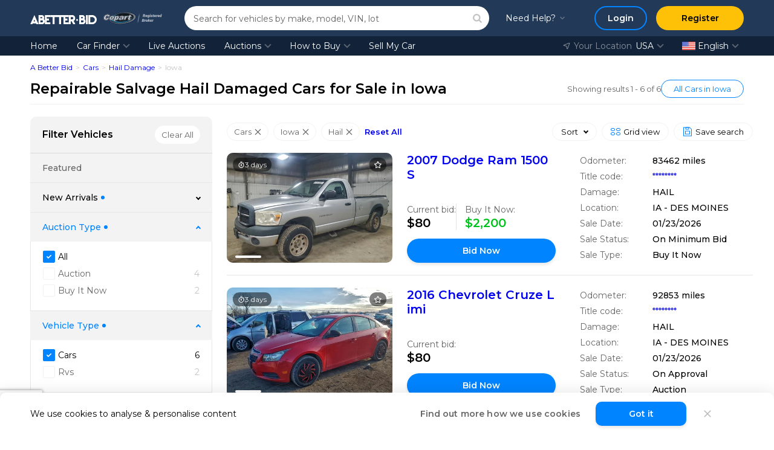

--- FILE ---
content_type: text/html; charset=UTF-8
request_url: https://abetter.bid/en/car-finder/type-automobiles/damage-hail/state-ia
body_size: 43392
content:
<!DOCTYPE html>
<html lang="en">
<head>
    <meta charset="utf-8"/>
    <meta name="theme-color" content="#223957">

    
    <link rel="preconnect" href="https://www.googletagmanager.com">
    <link rel="dns-prefetch" href="https://www.googletagmanager.com">
    <meta name="description" content="Get a great deal on damaged &amp; salvage Hail Damaged cars for sale in Iowa. Find 168731+ Vehicles for Sale. Join Free, Open to Public, 24/7 Abetter.bid auctions"/>
    
    
            <meta name="msapplication-TileColor" content="#2b5797">
    <meta name="theme-color" content="#ffffff">

    <meta property="og:title" content="Hail Damaged Cars for Sale in Iowa: Repairable Vehicle Auction Abetter.bid"/>
    <meta property="og:type" content="website"/>
    <meta property="og:url" content="https://abetter.bid/en/car-finder/type-automobiles/damage-hail/state-ia"/>
    <meta property="og:image"
          content="https://abetter.bid/public/img/abetter_bid_logo.png"/>
    <meta property="og:site_name" content="A Better Bid Car Auctions"/>
    <meta property="og:description" content="Get a great deal on damaged &amp; salvage Hail Damaged cars for sale in Iowa. Find 168731+ Vehicles for Sale. Join Free, Open to Public, 24/7 Abetter.bid auctions"/>
    <meta property="fb:admins" content="100001152876122"/>

    <meta name="viewport" content="width=device-width, initial-scale=1, maximum-scale=5">
    <meta name="msvalidate.01" content="FC166268CB198650F228808478BB8D7F"/>
    <meta name="p:domain_verify" content="603c642015287f1eef37ecb3f0ef3582"/>
    <meta name="facebook-domain-verification" content="hjpnh1p4uxl3p9d8fadf7ds9ciq20k" />

            <link rel="canonical" href="https://abetter.bid/en/car-finder/type-automobiles/state-ia/damage-hail"/>
            
            

    <link rel="apple-touch-icon" sizes="180x180" href="/apple-touch-icon.png">
    <link rel="icon" type="image/png" sizes="32x32" href="/favicon-32x32.png">
    <link rel="icon" type="image/png" sizes="16x16" href="/favicon-16x16.png">
    <link rel="manifest" href="/site.webmanifest">
    <link rel="mask-icon" href="/safari-pinned-tab.svg" color="#5bbad5">

    <link rel="preload" href="/public/fonts/Montserrat/montserrat-latin.woff2" as="font" type="font/woff2" crossorigin>
    
    <link rel="preload" href="/public/css/fonts.css.gz?1764682320" as="style" type="text/css">
                <link rel="preload" as="image" href="https://img.abetter.bid/xGmqr0vd45fuRBaELQo88_L5z2Y=/fit-in/500x500/filters:quality(90):format(webp)/cs.copart.com%2Fv1%2FAUTH_svc.pdoc00001%2Flpp%2F1225%2F3f2fe48385934fefb8867a544d186c00_hrs.jpg">
        
                    
        <!-- Global site tag (gtag.js) - Google Analytics -->
            <!-- Google Tag Manager -->
                <script async type="text/javascript">(function(w,d,s,l,i){w[l]=w[l]||[];w[l].push({'gtm.start':
                new Date().getTime(),event:'gtm.js'});var f=d.getElementsByTagName(s)[0],
                j=d.createElement(s),dl=l!='dataLayer'?'&l='+l:'';j.async=true;j.src=
                'https://www.googletagmanager.com/gtm.js?id='+i+dl;f.parentNode.insertBefore(j,f);
                })(window,document,'script','dataLayer','GTM-KXTQ6PP');</script>
            <!-- End Google Tag Manager -->
    
    <style>/* Swiper Styles; priority: 0; */
@font-face{font-family:swiper-icons;font-style:normal;font-weight:400;src:url("data:application/font-woff;charset=utf-8;base64, [base64]//wADZ2x5ZgAAAywAAADMAAAD2MHtryVoZWFkAAABbAAAADAAAAA2E2+eoWhoZWEAAAGcAAAAHwAAACQC9gDzaG10eAAAAigAAAAZAAAArgJkABFsb2NhAAAC0AAAAFoAAABaFQAUGG1heHAAAAG8AAAAHwAAACAAcABAbmFtZQAAA/gAAAE5AAACXvFdBwlwb3N0AAAFNAAAAGIAAACE5s74hXjaY2BkYGAAYpf5Hu/j+W2+MnAzMYDAzaX6QjD6/4//Bxj5GA8AuRwMYGkAPywL13jaY2BkYGA88P8Agx4j+/8fQDYfA1AEBWgDAIB2BOoAeNpjYGRgYNBh4GdgYgABEMnIABJzYNADCQAACWgAsQB42mNgYfzCOIGBlYGB0YcxjYGBwR1Kf2WQZGhhYGBiYGVmgAFGBiQQkOaawtDAoMBQxXjg/wEGPcYDDA4wNUA2CCgwsAAAO4EL6gAAeNpj2M0gyAACqxgGNWBkZ2D4/wMA+xkDdgAAAHjaY2BgYGaAYBkGRgYQiAHyGMF8FgYHIM3DwMHABGQrMOgyWDLEM1T9/w8UBfEMgLzE////P/5//f/V/xv+r4eaAAeMbAxwIUYmIMHEgKYAYjUcsDAwsLKxc3BycfPw8jEQA/[base64]/uznmfPFBNODM2K7MTQ45YEAZqGP81AmGGcF3iPqOop0r1SPTaTbVkfUe4HXj97wYE+yNwWYxwWu4v1ugWHgo3S1XdZEVqWM7ET0cfnLGxWfkgR42o2PvWrDMBSFj/IHLaF0zKjRgdiVMwScNRAoWUoH78Y2icB/yIY09An6AH2Bdu/UB+yxopYshQiEvnvu0dURgDt8QeC8PDw7Fpji3fEA4z/PEJ6YOB5hKh4dj3EvXhxPqH/SKUY3rJ7srZ4FZnh1PMAtPhwP6fl2PMJMPDgeQ4rY8YT6Gzao0eAEA409DuggmTnFnOcSCiEiLMgxCiTI6Cq5DZUd3Qmp10vO0LaLTd2cjN4fOumlc7lUYbSQcZFkutRG7g6JKZKy0RmdLY680CDnEJ+UMkpFFe1RN7nxdVpXrC4aTtnaurOnYercZg2YVmLN/d/gczfEimrE/fs/bOuq29Zmn8tloORaXgZgGa78yO9/cnXm2BpaGvq25Dv9S4E9+5SIc9PqupJKhYFSSl47+Qcr1mYNAAAAeNptw0cKwkAAAMDZJA8Q7OUJvkLsPfZ6zFVERPy8qHh2YER+3i/BP83vIBLLySsoKimrqKqpa2hp6+jq6RsYGhmbmJqZSy0sraxtbO3sHRydnEMU4uR6yx7JJXveP7WrDycAAAAAAAH//wACeNpjYGRgYOABYhkgZgJCZgZNBkYGLQZtIJsFLMYAAAw3ALgAeNolizEKgDAQBCchRbC2sFER0YD6qVQiBCv/H9ezGI6Z5XBAw8CBK/m5iQQVauVbXLnOrMZv2oLdKFa8Pjuru2hJzGabmOSLzNMzvutpB3N42mNgZGBg4GKQYzBhYMxJLMlj4GBgAYow/P/PAJJhLM6sSoWKfWCAAwDAjgbRAAB42mNgYGBkAIIbCZo5IPrmUn0hGA0AO8EFTQAA")}:root{--swiper-theme-color:#007aff}:host{display:block;margin-left:auto;margin-right:auto;position:relative;z-index:1}.swiper{display:block;list-style:none;margin-left:auto;margin-right:auto;overflow:hidden;padding:0;position:relative;z-index:1}.swiper-vertical>.swiper-wrapper{flex-direction:column}.swiper-wrapper{box-sizing:content-box;display:flex;height:100%;position:relative;transition-property:transform;transition-timing-function:var(--swiper-wrapper-transition-timing-function,initial);width:100%;z-index:1}.swiper-android .swiper-slide,.swiper-ios .swiper-slide,.swiper-wrapper{transform:translateZ(0)}.swiper-horizontal{touch-action:pan-y}.swiper-vertical{touch-action:pan-x}.swiper-slide{display:block;flex-shrink:0;height:100%;position:relative;transition-property:transform;width:100%}.swiper-slide-invisible-blank{visibility:hidden}.swiper-autoheight,.swiper-autoheight .swiper-slide{height:auto}.swiper-autoheight .swiper-wrapper{align-items:flex-start;transition-property:transform,height}.swiper-backface-hidden .swiper-slide{backface-visibility:hidden;transform:translateZ(0)}.swiper-3d.swiper-css-mode .swiper-wrapper{perspective:1200px}.swiper-3d .swiper-wrapper{transform-style:preserve-3d}.swiper-3d{perspective:1200px}.swiper-3d .swiper-cube-shadow,.swiper-3d .swiper-slide{transform-style:preserve-3d}.swiper-css-mode>.swiper-wrapper{overflow:auto;scrollbar-width:none;-ms-overflow-style:none}.swiper-css-mode>.swiper-wrapper::-webkit-scrollbar{display:none}.swiper-css-mode>.swiper-wrapper>.swiper-slide{scroll-snap-align:start start}.swiper-css-mode.swiper-horizontal>.swiper-wrapper{scroll-snap-type:x mandatory}.swiper-css-mode.swiper-vertical>.swiper-wrapper{scroll-snap-type:y mandatory}.swiper-css-mode.swiper-free-mode>.swiper-wrapper{scroll-snap-type:none}.swiper-css-mode.swiper-free-mode>.swiper-wrapper>.swiper-slide{scroll-snap-align:none}.swiper-css-mode.swiper-centered>.swiper-wrapper:before{content:"";flex-shrink:0;order:9999}.swiper-css-mode.swiper-centered>.swiper-wrapper>.swiper-slide{scroll-snap-align:center center;scroll-snap-stop:always}.swiper-css-mode.swiper-centered.swiper-horizontal>.swiper-wrapper>.swiper-slide:first-child{margin-inline-start:var(--swiper-centered-offset-before)}.swiper-css-mode.swiper-centered.swiper-horizontal>.swiper-wrapper:before{height:100%;min-height:1px;width:var(--swiper-centered-offset-after)}.swiper-css-mode.swiper-centered.swiper-vertical>.swiper-wrapper>.swiper-slide:first-child{margin-block-start:var(--swiper-centered-offset-before)}.swiper-css-mode.swiper-centered.swiper-vertical>.swiper-wrapper:before{height:var(--swiper-centered-offset-after);min-width:1px;width:100%}.swiper-3d .swiper-slide-shadow,.swiper-3d .swiper-slide-shadow-bottom,.swiper-3d .swiper-slide-shadow-left,.swiper-3d .swiper-slide-shadow-right,.swiper-3d .swiper-slide-shadow-top{height:100%;left:0;pointer-events:none;position:absolute;top:0;width:100%;z-index:10}.swiper-3d .swiper-slide-shadow{background:rgba(0,0,0,.15)}.swiper-3d .swiper-slide-shadow-left{background-image:linear-gradient(270deg,rgba(0,0,0,.5),transparent)}.swiper-3d .swiper-slide-shadow-right{background-image:linear-gradient(90deg,rgba(0,0,0,.5),transparent)}.swiper-3d .swiper-slide-shadow-top{background-image:linear-gradient(0deg,rgba(0,0,0,.5),transparent)}.swiper-3d .swiper-slide-shadow-bottom{background-image:linear-gradient(180deg,rgba(0,0,0,.5),transparent)}.swiper-lazy-preloader{border:4px solid var(--swiper-preloader-color,var(--swiper-theme-color));border-radius:50%;border-top:4px solid transparent;box-sizing:border-box;height:42px;left:50%;margin-left:-21px;margin-top:-21px;position:absolute;top:50%;transform-origin:50%;width:42px;z-index:10}.swiper-watch-progress .swiper-slide-visible .swiper-lazy-preloader,.swiper:not(.swiper-watch-progress) .swiper-lazy-preloader{animation:swiper-preloader-spin 1s linear infinite}.swiper-lazy-preloader-white{--swiper-preloader-color:#fff}.swiper-lazy-preloader-black{--swiper-preloader-color:#000}@keyframes swiper-preloader-spin{0%{transform:rotate(0deg)}to{transform:rotate(1turn)}}:root{--swiper-navigation-size:44px}.swiper-button-next,.swiper-button-prev{align-items:center;color:var(--swiper-navigation-color,var(--swiper-theme-color));cursor:pointer;display:flex;height:var(--swiper-navigation-size);justify-content:center;margin-top:calc(0px - var(--swiper-navigation-size)/2);position:absolute;top:var(--swiper-navigation-top-offset,50%);width:calc(var(--swiper-navigation-size)/44*27);z-index:10}.swiper-button-next.swiper-button-disabled,.swiper-button-prev.swiper-button-disabled{cursor:auto;opacity:.35;pointer-events:none}.swiper-button-next.swiper-button-hidden,.swiper-button-prev.swiper-button-hidden{cursor:auto;opacity:0;pointer-events:none}.swiper-navigation-disabled .swiper-button-next,.swiper-navigation-disabled .swiper-button-prev{display:none!important}.swiper-button-next svg,.swiper-button-prev svg{height:100%;-o-object-fit:contain;object-fit:contain;transform-origin:center;width:100%}.swiper-rtl .swiper-button-next svg,.swiper-rtl .swiper-button-prev svg{transform:rotate(180deg)}.swiper-button-prev,.swiper-rtl .swiper-button-next{left:var(--swiper-navigation-sides-offset,10px);right:auto}.swiper-button-lock{display:none}.swiper-button-next:after,.swiper-button-prev:after{font-family:swiper-icons;font-size:var(--swiper-navigation-size);font-variant:normal;letter-spacing:0;line-height:1;text-transform:none!important}.swiper-button-prev:after,.swiper-rtl .swiper-button-next:after{content:"prev"}.swiper-button-next,.swiper-rtl .swiper-button-prev{left:auto;right:var(--swiper-navigation-sides-offset,10px)}.swiper-button-next:after,.swiper-rtl .swiper-button-prev:after{content:"next"}.swiper-pagination{position:absolute;text-align:center;transform:translateZ(0);transition:opacity .3s;z-index:10}.swiper-pagination.swiper-pagination-hidden{opacity:0}.swiper-pagination-disabled>.swiper-pagination,.swiper-pagination.swiper-pagination-disabled{display:none!important}.swiper-horizontal>.swiper-pagination-bullets,.swiper-pagination-bullets.swiper-pagination-horizontal,.swiper-pagination-custom,.swiper-pagination-fraction{bottom:var(--swiper-pagination-bottom,8px);left:0;top:var(--swiper-pagination-top,auto);width:100%}.swiper-pagination-bullets-dynamic{font-size:0;overflow:hidden}.swiper-pagination-bullets-dynamic .swiper-pagination-bullet{position:relative;transform:scale(.33)}.swiper-pagination-bullets-dynamic .swiper-pagination-bullet-active,.swiper-pagination-bullets-dynamic .swiper-pagination-bullet-active-main{transform:scale(1)}.swiper-pagination-bullets-dynamic .swiper-pagination-bullet-active-prev{transform:scale(.66)}.swiper-pagination-bullets-dynamic .swiper-pagination-bullet-active-prev-prev{transform:scale(.33)}.swiper-pagination-bullets-dynamic .swiper-pagination-bullet-active-next{transform:scale(.66)}.swiper-pagination-bullets-dynamic .swiper-pagination-bullet-active-next-next{transform:scale(.33)}.swiper-pagination-bullet{background:var(--swiper-pagination-bullet-inactive-color,#000);border-radius:var(--swiper-pagination-bullet-border-radius,50%);display:inline-block;height:var(--swiper-pagination-bullet-height,var(--swiper-pagination-bullet-size,8px));opacity:var(--swiper-pagination-bullet-inactive-opacity,.2);width:var(--swiper-pagination-bullet-width,var(--swiper-pagination-bullet-size,8px))}button.swiper-pagination-bullet{-webkit-appearance:none;-moz-appearance:none;appearance:none;border:none;box-shadow:none;margin:0;padding:0}.swiper-pagination-clickable .swiper-pagination-bullet{cursor:pointer}.swiper-pagination-bullet:only-child{display:none!important}.swiper-pagination-bullet-active{background:var(--swiper-pagination-color,var(--swiper-theme-color));opacity:var(--swiper-pagination-bullet-opacity,1)}.swiper-pagination-vertical.swiper-pagination-bullets,.swiper-vertical>.swiper-pagination-bullets{left:var(--swiper-pagination-left,auto);right:var(--swiper-pagination-right,8px);top:50%;transform:translate3d(0,-50%,0)}.swiper-pagination-vertical.swiper-pagination-bullets .swiper-pagination-bullet,.swiper-vertical>.swiper-pagination-bullets .swiper-pagination-bullet{display:block;margin:var(--swiper-pagination-bullet-vertical-gap,6px) 0}.swiper-pagination-vertical.swiper-pagination-bullets.swiper-pagination-bullets-dynamic,.swiper-vertical>.swiper-pagination-bullets.swiper-pagination-bullets-dynamic{top:50%;transform:translateY(-50%);width:8px}.swiper-pagination-vertical.swiper-pagination-bullets.swiper-pagination-bullets-dynamic .swiper-pagination-bullet,.swiper-vertical>.swiper-pagination-bullets.swiper-pagination-bullets-dynamic .swiper-pagination-bullet{display:inline-block;transition:transform .2s,top .2s}.swiper-horizontal>.swiper-pagination-bullets .swiper-pagination-bullet,.swiper-pagination-horizontal.swiper-pagination-bullets .swiper-pagination-bullet{margin:0 var(--swiper-pagination-bullet-horizontal-gap,4px)}.swiper-horizontal>.swiper-pagination-bullets.swiper-pagination-bullets-dynamic,.swiper-pagination-horizontal.swiper-pagination-bullets.swiper-pagination-bullets-dynamic{left:50%;transform:translateX(-50%);white-space:nowrap}.swiper-horizontal>.swiper-pagination-bullets.swiper-pagination-bullets-dynamic .swiper-pagination-bullet,.swiper-pagination-horizontal.swiper-pagination-bullets.swiper-pagination-bullets-dynamic .swiper-pagination-bullet{transition:transform .2s,left .2s}.swiper-horizontal.swiper-rtl>.swiper-pagination-bullets-dynamic .swiper-pagination-bullet{transition:transform .2s,right .2s}.swiper-pagination-fraction{color:var(--swiper-pagination-fraction-color,inherit)}.swiper-pagination-progressbar{background:var(--swiper-pagination-progressbar-bg-color,rgba(0,0,0,.25));position:absolute}.swiper-pagination-progressbar .swiper-pagination-progressbar-fill{background:var(--swiper-pagination-color,var(--swiper-theme-color));height:100%;left:0;position:absolute;top:0;transform:scale(0);transform-origin:left top;width:100%}.swiper-rtl .swiper-pagination-progressbar .swiper-pagination-progressbar-fill{transform-origin:right top}.swiper-horizontal>.swiper-pagination-progressbar,.swiper-pagination-progressbar.swiper-pagination-horizontal,.swiper-pagination-progressbar.swiper-pagination-vertical.swiper-pagination-progressbar-opposite,.swiper-vertical>.swiper-pagination-progressbar.swiper-pagination-progressbar-opposite{height:var(--swiper-pagination-progressbar-size,4px);left:0;top:0;width:100%}.swiper-horizontal>.swiper-pagination-progressbar.swiper-pagination-progressbar-opposite,.swiper-pagination-progressbar.swiper-pagination-horizontal.swiper-pagination-progressbar-opposite,.swiper-pagination-progressbar.swiper-pagination-vertical,.swiper-vertical>.swiper-pagination-progressbar{height:100%;left:0;top:0;width:var(--swiper-pagination-progressbar-size,4px)}.swiper-pagination-lock{display:none}
</style>
    <link rel="stylesheet" type="text/css" href="/public/css/jquery-packages.css?1764682320" />
<link rel="stylesheet" type="text/css" href="/public/css/searchJs.css?1764682320" />
<link rel="stylesheet" type="text/css" href="/public/css/chips.css?1764682320" />
<link rel="stylesheet" type="text/css" href="/public/css/similarLots.css?1764682320" />
<link rel="stylesheet" type="text/css" href="/public/css/fonts.css.gz?1764682320" />
<link rel="preload" as="style" type="text/css" href="/public/css/common.css.gz?1764682320" />
<link rel="stylesheet" type="text/css" href="/public/css/common.css.gz?1764682320" />
<link rel="preload" as="style" type="text/css" href="/public/css/app.css.gz?1764682320" />
<link rel="stylesheet" type="text/css" href="/public/css/app.css.gz?1764682320" />
<link rel="preload" as="style" type="text/css" href="/public/css/main.css.gz?1764682320" />
<link rel="stylesheet" type="text/css" href="/public/css/main.css.gz?1764682320" />
<link rel="preload" as="style" type="text/css" href="/public/css/vendor.css.gz?1764682320" />
<link rel="stylesheet" type="text/css" href="/public/css/vendor.css.gz?1764682320" />
<link rel="preload" as="style" type="text/css" href="/public/css/authJs.css.gz?1764682320" />
<link rel="stylesheet" type="text/css" href="/public/css/authJs.css.gz?1764682320" />
<title>Hail Damaged Cars for Sale in Iowa: Repairable Vehicle Auction Abetter.bid</title>

                        <script type="application/ld+json">
            {"@context":"http://schema.org","@type":"Organization","url":"https://abetter.bid","contactPoint":[{"@type":"ContactPoint","telephone":"+1-302-613-1026","email":"info@abetter.bid","contactType":"customer service","availableLanguage":["English","Russian","German","Spanish","Arabic","Polish"]}]}        </script>
    
            <script type="application/ld+json">
            {"@context":"http://schema.org","@type":"WebPage","name":"Hail Damaged Cars for Sale in Iowa: Repairable Vehicle Auction Abetter.bid","url":"https://abetter.bid/en/car-finder/type-automobiles/damage-hail/state-ia","inLanguage":"en"}        </script>
    
                 <script type="application/ld+json">
            {"@context":"https://schema.org","@type":"BreadcrumbList","itemListElement":[{"@type":"ListItem","position":1,"name":"A Better Bid","item":"https://abetter.bid"},{"@type":"ListItem","position":2,"name":"Cars","item":"https://abetter.bid/en/car-finder/type-automobiles"},{"@type":"ListItem","position":3,"name":"Hail Damage","item":"https://abetter.bid/en/car-finder/type-automobiles/damage-hail"},{"@type":"ListItem","position":4,"name":"Iowa","item":"https://abetter.bid/en/car-finder/type-automobiles/state-ia"}]}        </script>
    
    
    <script>
        const aux_data_languages = [{"code":"en","name":"English","url":"\/en\/car-finder\/type-automobiles\/damage-hail\/state-ia","img":"en.svg","is_current":true,"title":"English"},{"code":"ru","name":"Русский","url":"\/ru\/car-finder\/type-automobiles\/damage-hail\/state-ia","img":"ru.svg","is_current":false,"title":"Pусский"},{"code":"de","name":"Deutsch","url":"\/de\/car-finder\/type-automobiles\/damage-hail\/state-ia","img":"de.svg","is_current":false,"title":"Deutsch"},{"code":"es","name":"Español","url":"\/es\/car-finder\/type-automobiles\/damage-hail\/state-ia","img":"es.webp","is_current":false,"title":"Español"},{"code":"ar","name":"العربية","url":"\/ar\/car-finder\/type-automobiles\/damage-hail\/state-ia","img":"ar.svg","is_current":false,"title":"العربية"},{"code":"pl","name":"Polski","url":"\/pl\/car-finder\/type-automobiles\/damage-hail\/state-ia","img":"pl.svg","is_current":false,"title":"Polski"}];
        const aux_data_support_data = {"language":"en","phone":"+1 (302) 613 - 1026","text":"8 am - 5 pm EST\u003Cbr\u003E Monday - Friday","polishPhone":"+48-789-19-99-89","freePhone":"+1 (888) 277 - 3182","address":"1201 N. Orange Street Suite 7258, Wilmington, DE 19801","physicalAddresses":[{"state":"Texas","address":"20700 Frankie Ln Ste 305, Pflugerville, TX 78660"},{"state":"California","address":"2821 Industrial Dr UNIT B, Bloomington, CA 92316"},{"state":"Florida","address":"15431 W Dixie Hwy #3, North Miami Beach, FL 33162"}],"languageText":"Language","locationText":"Your Location"};
    </script>

    
    <!-- Intercom.io Settings For GTM -->
<script>
    window.intercomSettings = {
        
            app_id: "yhv9hs5c", 
        
    };
</script>
<!-- End Intercom.io Settings For GTM -->
    <script> const GlobalApplicationData = {"App__CurrentPage":"default","App__DebugModeEnabled":false,"User__IsAuthenticated":false,"APP__IsStartedLiveAuctions":false,"APP__LiveAuctionsWsEndpoint":"wss:\/\/ws2.abetter.bid\/api\/v1\/ws","APP__ReCaptchaPublicKey_V3":"6LcAM0QpAAAAAAossllt7-fDddntwHl4tqE_RmFY","APP__ReCaptchaPublicKey_V2":"6Ld2dT8UAAAAAL1HP9REZQFZKr5bKaEgBlyU2_R3","APP__SearchHash":"932ca06318b4ea6dd988320a8612ef2e","App__FilterData":{"featured":{"placeholder":null,"type":"list","options":[],"totalCount":0,"selectedValues":[]},"type":{"placeholder":"All 2 Vehicle Types","type":"list","options":[{"label":"Cars","value":"AUTOMOBILE","type":"option","selected":true,"priority":true,"count":6},{"label":"Rvs","value":"RECREATIONAL VEHICLE (RV)","type":"option","selected":false,"priority":false,"count":2}],"totalCount":8,"selectedValues":["AUTOMOBILE"]},"make":{"placeholder":"All 3 Makes","type":"grouped_list","options":[{"label":"Popular Makes","value":"popular_makes","type":"group","selected":false,"priority":false,"count":4,"options":[{"label":"Chevrolet","value":"CHEVROLET","type":"option","selected":false,"priority":false,"count":2},{"label":"Dodge","value":"DODGE","type":"option","selected":false,"priority":false,"count":2}]},{"label":"Other Makes","value":"other_makes","type":"group","selected":false,"priority":false,"count":2,"options":[{"label":"GMC","value":"GMC","type":"option","selected":false,"priority":false,"count":2}]}],"totalCount":6,"selectedValues":[]},"model":{"placeholder":"All 6 Models","type":"grouped_list","options":[{"label":"Acadia","value":"ACADIA","type":"option","selected":false,"priority":false,"count":1},{"label":"Cruze Limited","value":"CRUZE LIMITED","type":"option","selected":false,"priority":false,"count":1},{"label":"Equinox","value":"EQUINOX","type":"option","selected":false,"priority":false,"count":1},{"label":"Grand Caravan","value":"GRAND CARAVAN","type":"option","selected":false,"priority":false,"count":1},{"label":"Ram","value":"RAM","type":"option","selected":false,"priority":false,"count":1},{"label":"Terrain","value":"TERRAIN","type":"option","selected":false,"priority":false,"count":1}],"totalCount":6,"selectedValues":[]},"arrivalPeriod":{"placeholder":null,"type":"list","options":[{"label":"All","value":null,"type":"option","selected":true,"priority":false,"count":null}],"totalCount":0,"selectedValues":null},"auctionType":{"placeholder":null,"type":"list","options":[{"label":"All","value":null,"type":"option","selected":true,"priority":false,"count":null},{"label":"Auction","value":"bid","type":"option","selected":false,"priority":false,"count":4},{"label":"Buy It Now","value":"buy_now","type":"option","selected":false,"priority":false,"count":2}],"totalCount":6,"selectedValues":null},"branchCode":{"placeholder":null,"type":"list","options":[],"totalCount":0,"selectedValues":[]},"saleType":{"placeholder":null,"type":"list","options":[],"totalCount":0,"selectedValues":[]},"yearFrom":{"placeholder":null,"type":"list","options":[{"label":"1900","value":1900,"type":"option","selected":true,"priority":true,"count":0},{"label":"2007","value":2007,"type":"option","selected":false,"priority":false,"count":1},{"label":"2014","value":2014,"type":"option","selected":false,"priority":false,"count":2},{"label":"2016","value":2016,"type":"option","selected":false,"priority":false,"count":1},{"label":"2018","value":2018,"type":"option","selected":false,"priority":false,"count":1},{"label":"2022","value":2022,"type":"option","selected":false,"priority":false,"count":1},{"label":"2026","value":2026,"type":"option","selected":false,"priority":false,"count":0}],"totalCount":6,"selectedValues":null},"yearTo":{"placeholder":null,"type":"list","options":[{"label":"2026","value":2026,"type":"option","selected":true,"priority":true,"count":0},{"label":"2022","value":2022,"type":"option","selected":false,"priority":false,"count":1},{"label":"2018","value":2018,"type":"option","selected":false,"priority":false,"count":1},{"label":"2016","value":2016,"type":"option","selected":false,"priority":false,"count":1},{"label":"2014","value":2014,"type":"option","selected":false,"priority":false,"count":2},{"label":"2007","value":2007,"type":"option","selected":false,"priority":false,"count":1},{"label":"1900","value":1900,"type":"option","selected":false,"priority":false,"count":0}],"totalCount":6,"selectedValues":null},"mileageTo":{"placeholder":null,"type":"list","options":[],"totalCount":0,"selectedValues":[]},"mileageFrom":{"placeholder":null,"type":"list","options":[],"totalCount":0,"selectedValues":[]},"bodyStyle":{"placeholder":"All 2 Body Styles","type":"list","options":[{"label":"Sedan","value":"SEDAN","type":"option","selected":false,"priority":false,"count":1},{"label":"Pickup","value":"PICKUP","type":"option","selected":false,"priority":false,"count":1}],"totalCount":2,"selectedValues":[]},"exteriorColor":{"placeholder":"All 0 Colors","type":"list","options":[],"totalCount":0,"selectedValues":[]},"transmission":{"placeholder":null,"type":"list","options":[],"totalCount":0,"selectedValues":[]},"driveType":{"placeholder":null,"type":"list","options":[],"totalCount":0,"selectedValues":[]},"fuel":{"placeholder":"All 0 Fuel Types","type":"list","options":[],"totalCount":0,"selectedValues":[]},"engineType":{"placeholder":"All 0 Engine Displacements","type":"list","options":[],"totalCount":0,"selectedValues":[]},"cylinders":{"placeholder":"All 0 Cylinders","type":"list","options":[],"totalCount":0,"selectedValues":[]},"saleDocument":{"placeholder":null,"type":"list","options":[],"totalCount":0,"selectedValues":[]},"state":{"placeholder":"All 37 States\/Provinces","type":"grouped_list","options":[{"label":"USA","value":"USA","type":"group","selected":false,"priority":false,"count":2136,"options":[{"label":"Alabama","value":"AL","type":"option","selected":false,"priority":false,"count":6},{"label":"Arkansas","value":"AR","type":"option","selected":false,"priority":false,"count":35},{"label":"Arizona","value":"AZ","type":"option","selected":false,"priority":false,"count":4},{"label":"Colorado","value":"CO","type":"option","selected":false,"priority":false,"count":376},{"label":"Delaware","value":"DE","type":"option","selected":false,"priority":false,"count":1},{"label":"Florida","value":"FL","type":"option","selected":false,"priority":false,"count":5},{"label":"Georgia","value":"GA","type":"option","selected":false,"priority":false,"count":3},{"label":"Iowa","value":"IA","type":"option","selected":true,"priority":true,"count":6},{"label":"Illinois","value":"IL","type":"option","selected":false,"priority":false,"count":33},{"label":"Indiana","value":"IN","type":"option","selected":false,"priority":false,"count":5},{"label":"Kansas","value":"KS","type":"option","selected":false,"priority":false,"count":461},{"label":"Kentucky","value":"KY","type":"option","selected":false,"priority":false,"count":34},{"label":"Louisiana","value":"LA","type":"option","selected":false,"priority":false,"count":3},{"label":"Massachusetts","value":"MA","type":"option","selected":false,"priority":false,"count":1},{"label":"Michigan","value":"MI","type":"option","selected":false,"priority":false,"count":5},{"label":"Minnesota","value":"MN","type":"option","selected":false,"priority":false,"count":28},{"label":"Missouri","value":"MO","type":"option","selected":false,"priority":false,"count":57},{"label":"Mississippi","value":"MS","type":"option","selected":false,"priority":false,"count":1},{"label":"Montana","value":"MT","type":"option","selected":false,"priority":false,"count":139},{"label":"North Carolina","value":"NC","type":"option","selected":false,"priority":false,"count":2},{"label":"North Dakota","value":"ND","type":"option","selected":false,"priority":false,"count":1},{"label":"Nebraska","value":"NE","type":"option","selected":false,"priority":false,"count":49},{"label":"New Mexico","value":"NM","type":"option","selected":false,"priority":false,"count":22},{"label":"New York","value":"NY","type":"option","selected":false,"priority":false,"count":2},{"label":"Ohio","value":"OH","type":"option","selected":false,"priority":false,"count":2},{"label":"Oklahoma","value":"OK","type":"option","selected":false,"priority":false,"count":58},{"label":"Pennsylvania","value":"PA","type":"option","selected":false,"priority":false,"count":4},{"label":"South Carolina","value":"SC","type":"option","selected":false,"priority":false,"count":2},{"label":"South Dakota","value":"SD","type":"option","selected":false,"priority":false,"count":8},{"label":"Tennessee","value":"TN","type":"option","selected":false,"priority":false,"count":11},{"label":"Texas","value":"TX","type":"option","selected":false,"priority":false,"count":741},{"label":"Utah","value":"UT","type":"option","selected":false,"priority":false,"count":1},{"label":"Washington","value":"WA","type":"option","selected":false,"priority":false,"count":2},{"label":"Wisconsin","value":"WI","type":"option","selected":false,"priority":false,"count":4},{"label":"West Virginia","value":"WV","type":"option","selected":false,"priority":false,"count":5},{"label":"Wyoming","value":"WY","type":"option","selected":false,"priority":false,"count":19}]},{"label":"Canada","value":"Canada","type":"group","selected":false,"priority":false,"count":20,"options":[{"label":"Alberta","value":"AB","type":"option","selected":false,"priority":false,"count":20}]}],"totalCount":2156,"selectedValues":["IA"]},"primaryDamage":{"placeholder":"All 16 Primary Damages","type":"list","options":[{"label":"All Over","value":"ALL OVER","type":"option","selected":false,"priority":false,"count":22},{"label":"Burn","value":"BURN","type":"option","selected":false,"priority":false,"count":10},{"label":"Burn - Engine","value":"BURN - ENGINE","type":"option","selected":false,"priority":false,"count":5},{"label":"Burn - Interior","value":"BURN - INTERIOR","type":"option","selected":false,"priority":false,"count":1},{"label":"Front End","value":"FRONT END","type":"option","selected":false,"priority":false,"count":983},{"label":"Hail","value":"HAIL","type":"option","selected":true,"priority":true,"count":6},{"label":"Mechanical","value":"MECHANICAL","type":"option","selected":false,"priority":false,"count":40},{"label":"Partial Repair","value":"PARTIAL REPAIR","type":"option","selected":false,"priority":false,"count":4},{"label":"Rear End","value":"REAR END","type":"option","selected":false,"priority":false,"count":202},{"label":"Rollover","value":"ROLLOVER","type":"option","selected":false,"priority":false,"count":18},{"label":"Side","value":"SIDE","type":"option","selected":false,"priority":false,"count":169},{"label":"Top\/Roof","value":"TOP\/ROOF","type":"option","selected":false,"priority":false,"count":9},{"label":"Undercarriage","value":"UNDERCARRIAGE","type":"option","selected":false,"priority":false,"count":31},{"label":"Unknown","value":"UNKNOWN","type":"option","selected":false,"priority":false,"count":30},{"label":"Vandalism","value":"VANDALISM","type":"option","selected":false,"priority":false,"count":5},{"label":"Water\/Flood","value":"WATER\/FLOOD","type":"option","selected":false,"priority":false,"count":4}],"totalCount":1539,"selectedValues":["HAIL"]},"secondaryDamage":{"placeholder":"All 0 Secondary Damages","type":"list","options":[],"totalCount":0,"selectedValues":[]},"saleName":{"placeholder":"All 0 Sale Names","type":"list","options":[],"totalCount":0,"selectedValues":[]},"saleStatus":{"placeholder":null,"type":"list","options":[],"totalCount":0,"selectedValues":[]},"location":{"placeholder":"All 3 Locations","type":"list","options":[{"label":"IA - Cedar Rapids","value":"398","type":"option","selected":false,"priority":false,"count":1},{"label":"IA - Davenport","value":"169","type":"option","selected":false,"priority":false,"count":1},{"label":"IA - Des Moines","value":"60","type":"option","selected":false,"priority":false,"count":4}],"totalCount":6,"selectedValues":[]},"zip":{"placeholder":null,"type":"list","options":[],"totalCount":0,"selectedValues":null},"zipDistance":{"placeholder":null,"type":"list","options":[{"label":"50 miles","value":50,"type":"option","selected":false,"priority":false,"count":null},{"label":"100 miles","value":100,"type":"option","selected":false,"priority":false,"count":null},{"label":"200 miles","value":200,"type":"option","selected":false,"priority":false,"count":null},{"label":"250 miles","value":250,"type":"option","selected":false,"priority":false,"count":null},{"label":"500 miles","value":500,"type":"option","selected":false,"priority":false,"count":null},{"label":"1000 miles","value":1000,"type":"option","selected":false,"priority":false,"count":null},{"label":"2000 miles","value":2000,"type":"option","selected":false,"priority":false,"count":null}],"totalCount":0,"selectedValues":[]},"saleDateFrom":{"placeholder":null,"type":"list","options":[],"totalCount":0,"selectedValues":[]},"saleDateTo":{"placeholder":null,"type":"list","options":[],"totalCount":0,"selectedValues":[]},"vehicleTitle":{"placeholder":null,"type":"list","options":[],"totalCount":0,"selectedValues":[]},"searchQuery":{"placeholder":null,"type":"list","options":[],"totalCount":0,"selectedValues":null},"modelTrim":{"placeholder":"All 0 Trims","type":"list","options":[],"totalCount":0,"selectedValues":[]},"modelSeries":{"placeholder":"All 0 Series","type":"list","options":[],"totalCount":0,"selectedValues":[]},"auctionDate":{"placeholder":null,"type":"list","options":[],"totalCount":0,"selectedValues":[]},"zipDistanceUnit":{"placeholder":null,"type":"list","options":[],"totalCount":0,"selectedValues":[]},"zipLatitude":{"placeholder":null,"type":"list","options":[],"totalCount":0,"selectedValues":[]},"zipLongitude":{"placeholder":null,"type":"list","options":[],"totalCount":0,"selectedValues":[]}},"App__FilterReset":false,"App__IsOpenFilter":false}</script>
    </head>
<body><script type="text/javascript">
/*<![CDATA[*/
const globalJsConstCurrentPage = 'search.index';
/*]]>*/
</script>


<div id="g_id_onload"
     data-client_id="174093805453-7gvi5ppi937atm60lgnt4hk8vsms37dq.apps.googleusercontent.com"
     data-context="signin"
     data-itp_support="true"
     data-login_uri="https://abetter.bid/en/account/socialLogin/Google?trigger=one_tap">
</div>


    <!-- Google Tag Manager (noscript) -->
    <noscript><iframe src="https://www.googletagmanager.com/ns.html?id=GTM-KXTQ6PP"
                      height="0" width="0" style="display:none;visibility:hidden"></iframe></noscript>
    <!-- End Google Tag Manager (noscript) -->


<div id="page">
    
        <header class="header">
    <div class="header__wrap">
        
<div class="header__top">
            <div class="header__menu-button">
            <img src="/public/img/header/menu-icon.svg" width="17" height="14" alt="">
        </div>
        <a href="/" class="header-logo">
        <picture>
            <source srcset="/public/img/logo-small.svg" media="(max-width: 479px)">
            <img src="/public/img/logo-new.svg" alt="A Better Bid® Car Auctions" width="100%" height="100%">
        </picture>
    </a>
    <div class="header-copart"></div>
    <form action="/en/car-finder"
          class="header-search" id="header-form">
        <input class="header-search__input" name="search_query" id="search_query" autocomplete="off" minlength="1"
               type="text"  placeholder="Search for vehicles by make, model, VIN, lot">
        <button class="header-search__reset" type="button"></button>
        <button class="header-search__button" type="submit"></button>
        <div class="header-search__dropdown">
            <div class="header-search__list" id="search-suggested">
                <div class="header-search__list-title">Suggested</div>
                <div class="header-search__list-items"></div>
            </div>
            <div class="header-search__list" id="search-history">
                <div class="header-search__list-title">Search History</div>
                <div class="header-search__list-items"></div>
            </div>
            <div class="header-search__list" id="search-popular">
                <div class="header-search__list-title">Popular Searches</div>
                <div class="header-search__list-items"></div>
            </div>

        </div>
    </form>

    <div class="header-panel">
        <!-- Support -->
        <div class="support-box">
            <span class="support-box__trigger"><span>Need Help?</span></span>
            <div class="support-box__content">
                <div class="support-box__wrapper wrapper">
                    <p class="support-box__title">Customer Service</p>
                    <p class="support-box__text support-box__text--time">
                        8 am - 5 pm EST<br> Monday - Friday                    </p>
                    <br>
                    <p class="support-box__text">International</p>
                    <a href="tel:+13026131026" class="support-box__phone">+1 (302) 613 - 1026</a>
                    <p class="support-box__text">Toll-Free</p>
                    <a href="tel:+18882773182" class="support-box__phone">
                        +1 (888) 277 - 3182                    </a>

                    <div class="support-box__links">
                        <a href="https://help.abetter.bid/en/collections/3003314-faq" class="support-box__links-item" target="_blank">
                            <img width="19" height="20" src="/public/img/header/faq.svg" alt="">
                            <span>FAQ</span>
                        </a>
                        <a href="mailto:info@abetter.bid" class="support-box__links-item">
                            <img width="20" height="16" src="/public/img/header/email.svg" alt="">
                            <span>Email</span>
                        </a>
                        <a href="javascript:void(0)" onclick="app.toggle.chatShow();" class="support-box__links-item">
                            <img width="20" height="19" src="/public/img/header/chat.svg" alt="">
                            <span>Chat</span>
                        </a>
                    </div>
                </div>
            </div>
        </div>

                    <div class="header__login js-open-popup" data-name="register" data-login="true" data-form-type="search_index_header_login_btn">
                Login            </div>
            <div class="register-button js-open-popup" data-name="register" data-form-type="search_index_header_register_btn">
                Register            </div>
        
    </div>
</div>
    </div>
    

<div class="header__bottom">
    <div class="header__wrap">
        <nav class="menu">
            <ul class="menu__list">
                            <li class="menu__item" data-testid="">
                                        <a href="/" class="menu__link menu__link--not-arrow">
                                                Home                    </a>
                    <div class="menu__sub-body">
                        <ul class="menu__sub-list">
                                                    </ul>
                                            </div>
                </li>
                            <li class="menu__item" data-testid="top-menu:vehicle-finder">
                                        <a href="/en/car-finder/type-automobiles" class="menu__link ">
                                                Car Finder                    </a>
                    <div class="menu__sub-body">
                        <ul class="menu__sub-list">
                                                            <li class="menu__sub-item menu__sub-item--link" data-sub="0">
                                                                            <a href="javascript:void(0);" target=""
                                           class="menu__sub-link  arrow" >
                                            Featured                                        </a>
                                                                    </li>
                                                            <li class="menu__sub-item menu__sub-item--link" data-sub="1">
                                                                            <a href="javascript:void(0);" target=""
                                           class="menu__sub-link  arrow" >
                                            Makes                                        </a>
                                                                    </li>
                                                            <li class="menu__sub-item menu__sub-item--link" data-sub="2">
                                                                            <a href="javascript:void(0);" target=""
                                           class="menu__sub-link  arrow" >
                                            Body Styles                                        </a>
                                                                    </li>
                                                            <li class="menu__sub-item menu__sub-item--link" data-sub="3">
                                                                            <a href="javascript:void(0);" target=""
                                           class="menu__sub-link  arrow" >
                                            Vehicle Types                                        </a>
                                                                    </li>
                                                            <li class="menu__sub-item menu__sub-item--link" data-sub="4">
                                                                            <a href="javascript:void(0);" target=""
                                           class="menu__sub-link  arrow" >
                                            Damage Types                                        </a>
                                                                    </li>
                                                            <li class="menu__sub-item menu__sub-item--link" data-sub="5">
                                                                            <a href="javascript:void(0);" target=""
                                           class="menu__sub-link  arrow" >
                                            States                                        </a>
                                                                    </li>
                                                    </ul>
                                                    <div class="menu__sub-main" data-sub="0">
                                                                    <a href="/en/car-finder/type-automobiles/auction-type-buy_now" class="menu__sub-link-other">Buy It Now</a>
                                                                    <a href="/en/car-finder/type-automobiles/title-clean/state-ia" class="menu__sub-link-other">Clean Title Cars</a>
                                                                    <a href="/en/car-finder/type-automobiles/sale-type-donated-vehicles" class="menu__sub-link-other">Donated Car Sale</a>
                                                                    <a href="/en/car-finder/type-automobiles/fuel-electric" class="menu__sub-link-other">Electric Cars</a>
                                                                    <a href="/en/car-finder/type-automobiles/fuel-hybrid_engine" class="menu__sub-link-other">Hybrid Cars</a>
                                                                    <a href="/en/car-finder/type-automobiles/state-ia/sale-type-classic" class="menu__sub-link-other">Classic Cars</a>
                                                                    <a href="/en/car-finder/type-automobiles/sale-type-muscle-vehicles" class="menu__sub-link-other">Muscle Cars</a>
                                                                    <a href="/en/car-finder/type-automobiles/state-ia/sale-type-exotic" class="menu__sub-link-other">Exotic Cars</a>
                                                            </div>
                                                    <div class="menu__sub-main" data-sub="1">
                                                                    <a href="/en/car-finder/type-automobiles/make-chevrolet" class="menu__sub-link-other">Chevrolet</a>
                                                                    <a href="/en/car-finder/type-automobiles/make-ford" class="menu__sub-link-other">Ford</a>
                                                                    <a href="/en/car-finder/type-automobiles/make-toyota" class="menu__sub-link-other">Toyota</a>
                                                                    <a href="/en/car-finder/type-automobiles/make-bmw" class="menu__sub-link-other">BMW</a>
                                                                    <a href="/en/car-finder/type-automobiles/make-mercedes-benz" class="menu__sub-link-other">Mercedes-Benz</a>
                                                                    <a href="/en/car-finder/type-automobiles/make-audi" class="menu__sub-link-other">Audi</a>
                                                                    <a href="/en/car-finder/type-automobiles/make-nissan" class="menu__sub-link-other">Nissan</a>
                                                                    <a href="/en/car-finder/type-automobiles/make-honda" class="menu__sub-link-other">Honda</a>
                                                                    <a href="/en/car-finder/type-automobiles/make-dodge" class="menu__sub-link-other">Dodge</a>
                                                                    <a href="/en/car-finder/type-automobiles/make-jeep" class="menu__sub-link-other">JEEP</a>
                                                                    <a href="/en/car-finder/type-automobiles/make-cadillac" class="menu__sub-link-other">Cadillac</a>
                                                                    <a href="/en/car-finder/type-automobiles/make-tesla" class="menu__sub-link-other">Tesla</a>
                                                                    <a href="/en/car-finder/type-automobiles/make-acura" class="menu__sub-link-other">Acura</a>
                                                                    <a href="/en/car-finder/type-automobiles/make-hyundai" class="menu__sub-link-other">Hyundai</a>
                                                                    <a href="/en/car-finder/type-automobiles/make-volkswagen" class="menu__sub-link-other">Volkswagen</a>
                                                                    <a href="/en/car-finder/type-automobiles/make-gmc" class="menu__sub-link-other">GMC</a>
                                                                    <a href="/en/car-finder/type-automobiles/make-land_rover" class="menu__sub-link-other">Land Rover</a>
                                                                    <a href="/en/car-finder/type-automobiles/make-mazda" class="menu__sub-link-other">Mazda</a>
                                                                    <a href="/en/car-finder/type-automobiles/make-infiniti" class="menu__sub-link-other">Infiniti</a>
                                                                    <a href="/en/car-finder/type-automobiles/make-subaru" class="menu__sub-link-other">Subaru</a>
                                                                    <a href="/en/car-finder/type-automobiles/make-kia" class="menu__sub-link-other">KIA</a>
                                                                    <a href="/en/car-finder/type-automobiles/make-ram" class="menu__sub-link-other">RAM</a>
                                                                    <a href="/en/car-finder/type-motorcycles/make-harley-davidson" class="menu__sub-link-other">Harley-Davidson</a>
                                                                    <a href="/en/car-finder/type-trucks/make-peterbilt" class="menu__sub-link-other">Peterbilt</a>
                                                                    <a href="/en/car-finder/type-rv/make-freightliner" class="menu__sub-link-other">Freightliner</a>
                                                                    <a href="/en/car-finder/type-automobiles/make-lexus" class="menu__sub-link-other">Lexus</a>
                                                                    <a href="/en/car-finder/type-automobiles/make-rivian" class="menu__sub-link-other">Rivian</a>
                                                                    <a href="/en/car-finder/type-trucks/make-isuzu" class="menu__sub-link-other">Isuzu</a>
                                                                    <a href="/en/car-finder/type-trucks/make-kenworth" class="menu__sub-link-other">Kenworth</a>
                                                                    <a href="/en/car-finder/type-automobiles" class="menu__sub-link-other">View All Makes</a>
                                                            </div>
                                                    <div class="menu__sub-main" data-sub="2">
                                                                    <a href="/en/car-finder/type-automobiles/state-ia/body-style-suv" class="menu__sub-link-other">SUV</a>
                                                                    <a href="/en/car-finder/type-automobiles/state-ia/body-style-pickup" class="menu__sub-link-other">Pickup</a>
                                                                    <a href="/en/car-finder/type-automobiles/state-ia/body-style-coupe" class="menu__sub-link-other">Coupe</a>
                                                                    <a href="/en/car-finder/type-automobiles/state-ia/body-style-convertible" class="menu__sub-link-other">Convertible</a>
                                                                    <a href="/en/car-finder/type-automobiles/state-ia/body-style-hatchback" class="menu__sub-link-other">Hatchback</a>
                                                                    <a href="/en/car-finder/type-automobiles/state-ia/body-style-minivan" class="menu__sub-link-other">Minivan</a>
                                                                    <a href="/en/car-finder/type-automobiles/state-ia/body-style-station_wagon" class="menu__sub-link-other">Wagon</a>
                                                                    <a href="/en/car-finder/type-automobiles/body-style-cargo_van" class="menu__sub-link-other">Cargo Van</a>
                                                                    <a href="/en/car-finder/type-automobiles/body-style-limousine" class="menu__sub-link-other">Limousine</a>
                                                                    <a href="/en/car-finder/type-motorcycles/state-ia/body-style-atv" class="menu__sub-link-other">ATV</a>
                                                                    <a href="/en/car-finder/type-automobiles/state-ia" class="menu__sub-link-other">View All Body Styles</a>
                                                            </div>
                                                    <div class="menu__sub-main" data-sub="3">
                                                                    <a href="/en/car-finder/type-automobiles/state-ia" class="menu__sub-link-other">Cars</a>
                                                                    <a href="/en/car-finder/type-trucks/state-ia" class="menu__sub-link-other">Trucks</a>
                                                                    <a href="/en/car-finder/type-rv/state-ia" class="menu__sub-link-other">RVs</a>
                                                                    <a href="/en/car-finder/type-motorcycles/state-ia" class="menu__sub-link-other">Motorcycles</a>
                                                                    <a href="/en/car-finder/type-bus/state-ia" class="menu__sub-link-other">Buses</a>
                                                                    <a href="/en/car-finder/type-trailers/state-ia" class="menu__sub-link-other">Trailers</a>
                                                                    <a href="/en/car-finder/type-boats/state-ia" class="menu__sub-link-other">Boats</a>
                                                                    <a href="/en/car-finder/type-jet-ski" class="menu__sub-link-other">Jet Skis</a>
                                                                    <a href="/en/car-finder/type-snowmobiles" class="menu__sub-link-other">Snowmobiles</a>
                                                                    <a href="/en/car-finder/type-heavy-equipment/state-ia" class="menu__sub-link-other">Industrial Machinery</a>
                                                            </div>
                                                    <div class="menu__sub-main" data-sub="4">
                                                                    <a href="/en/car-finder/type-automobiles/state-ia/damage-hail" class="menu__sub-link-other">Hail Damage</a>
                                                                    <a href="/en/car-finder/type-automobiles/state-ia/damage-water--flood" class="menu__sub-link-other">Water Flood Damage</a>
                                                                    <a href="/en/car-finder/type-automobiles/damage-vandalism" class="menu__sub-link-other">Vandalism Damage</a>
                                                                    <a href="/en/car-finder/type-automobiles/damage-burn" class="menu__sub-link-other">Burn Damage</a>
                                                                    <a href="/en/car-finder/type-automobiles/damage-burn_-_engine" class="menu__sub-link-other">Burn Engine Damage</a>
                                                                    <a href="/en/car-finder/type-automobiles/damage-stripped" class="menu__sub-link-other">Striped Car</a>
                                                                    <a href="/en/car-finder/type-automobiles/damage-missing--altered_vin" class="menu__sub-link-other">Missing/Altered VIN</a>
                                                            </div>
                                                    <div class="menu__sub-main" data-sub="5">
                                                                    <a href="/en/car-finder/type-automobiles/state-al" class="menu__sub-link-other">Alabama</a>
                                                                    <a href="/en/car-finder/type-automobiles/state-ak" class="menu__sub-link-other">Alaska</a>
                                                                    <a href="/en/car-finder/type-automobiles/state-az" class="menu__sub-link-other">Arizona</a>
                                                                    <a href="/en/car-finder/type-automobiles/state-ar" class="menu__sub-link-other">Arkansas</a>
                                                                    <a href="/en/car-finder/type-automobiles/state-ca" class="menu__sub-link-other">California</a>
                                                                    <a href="/en/car-finder/type-automobiles/state-co" class="menu__sub-link-other">Colorado</a>
                                                                    <a href="/en/car-finder/type-automobiles/state-ct" class="menu__sub-link-other">Connecticut</a>
                                                                    <a href="/en/car-finder/type-automobiles/state-de" class="menu__sub-link-other">Delaware</a>
                                                                    <a href="/en/car-finder/type-automobiles/state-fl" class="menu__sub-link-other">Florida</a>
                                                                    <a href="/en/car-finder/type-automobiles/state-ga" class="menu__sub-link-other">Georgia</a>
                                                                    <a href="/en/car-finder/type-automobiles/state-hi" class="menu__sub-link-other">Hawaii</a>
                                                                    <a href="/en/car-finder/type-automobiles/state-id" class="menu__sub-link-other">Idaho</a>
                                                                    <a href="/en/car-finder/type-automobiles/state-il" class="menu__sub-link-other">Illinois</a>
                                                                    <a href="/en/car-finder/type-automobiles/state-in" class="menu__sub-link-other">Indiana</a>
                                                                    <a href="/en/car-finder/type-automobiles/state-ia" class="menu__sub-link-other">Iowa</a>
                                                                    <a href="/en/car-finder/type-automobiles/state-ks" class="menu__sub-link-other">Kansas</a>
                                                                    <a href="/en/car-finder/type-automobiles/state-ky" class="menu__sub-link-other">Kentucky</a>
                                                                    <a href="/en/car-finder/type-automobiles/state-la" class="menu__sub-link-other">Louisiana</a>
                                                                    <a href="/en/car-finder/type-automobiles/state-me" class="menu__sub-link-other">Maine</a>
                                                                    <a href="/en/car-finder/type-automobiles/state-md" class="menu__sub-link-other">Maryland</a>
                                                                    <a href="/en/car-finder/type-automobiles/state-ma" class="menu__sub-link-other">Massachusetts</a>
                                                                    <a href="/en/car-finder/type-automobiles/state-mi" class="menu__sub-link-other">Michigan</a>
                                                                    <a href="/en/car-finder/type-automobiles/state-mn" class="menu__sub-link-other">Minnesota</a>
                                                                    <a href="/en/car-finder/type-automobiles/state-ms" class="menu__sub-link-other">Mississippi</a>
                                                                    <a href="/en/car-finder/type-automobiles/state-mo" class="menu__sub-link-other">Missouri</a>
                                                                    <a href="/en/car-finder/type-automobiles/state-mt" class="menu__sub-link-other">Montana</a>
                                                                    <a href="/en/car-finder/type-automobiles/state-ne" class="menu__sub-link-other">Nebraska</a>
                                                                    <a href="/en/car-finder/type-automobiles/state-nv" class="menu__sub-link-other">Nevada</a>
                                                                    <a href="/en/car-finder/type-automobiles/state-nh" class="menu__sub-link-other">New Hampshire</a>
                                                                    <a href="/en/car-finder/type-automobiles/state-nj" class="menu__sub-link-other">New Jersey</a>
                                                                    <a href="/en/car-finder/type-automobiles/state-nm" class="menu__sub-link-other">New Mexico</a>
                                                                    <a href="/en/car-finder/type-automobiles/state-ny" class="menu__sub-link-other">New York</a>
                                                                    <a href="/en/car-finder/type-automobiles/state-nc" class="menu__sub-link-other">North Carolina</a>
                                                                    <a href="/en/car-finder/type-automobiles/state-nd" class="menu__sub-link-other">North Dakota</a>
                                                                    <a href="/en/car-finder/type-automobiles/state-oh" class="menu__sub-link-other">Ohio</a>
                                                                    <a href="/en/car-finder/type-automobiles/state-ok" class="menu__sub-link-other">Oklahoma</a>
                                                                    <a href="/en/car-finder/type-automobiles/state-or" class="menu__sub-link-other">Oregon</a>
                                                                    <a href="/en/car-finder/type-automobiles/state-pa" class="menu__sub-link-other">Pennsylvania</a>
                                                                    <a href="/en/car-finder/type-automobiles/state-ri" class="menu__sub-link-other">Rhode Island</a>
                                                                    <a href="/en/car-finder/type-automobiles/state-sc" class="menu__sub-link-other">South Carolina</a>
                                                                    <a href="/en/car-finder/type-automobiles/state-sd" class="menu__sub-link-other">South Dakota</a>
                                                                    <a href="/en/car-finder/type-automobiles/state-tn" class="menu__sub-link-other">Tennessee</a>
                                                                    <a href="/en/car-finder/type-automobiles/state-tx" class="menu__sub-link-other">Texas</a>
                                                                    <a href="/en/car-finder/type-automobiles/state-ut" class="menu__sub-link-other">Utah</a>
                                                                    <a href="/en/car-finder/type-automobiles/state-vt" class="menu__sub-link-other">Vermont</a>
                                                                    <a href="/en/car-finder/type-automobiles/state-va" class="menu__sub-link-other">Virginia</a>
                                                                    <a href="/en/car-finder/type-automobiles/state-wa" class="menu__sub-link-other">Washington</a>
                                                                    <a href="/en/car-finder/type-automobiles/state-wv" class="menu__sub-link-other">West Virginia</a>
                                                                    <a href="/en/car-finder/type-automobiles/state-wi" class="menu__sub-link-other">Wisconsin</a>
                                                                    <a href="/en/car-finder/type-automobiles/state-wy" class="menu__sub-link-other">Wyoming</a>
                                                            </div>
                                            </div>
                </li>
                            <li class="menu__item" data-testid="top-menu:live-auctions">
                                        <a href="/en/live-auctions/dashboard" class="menu__link menu__link--not-arrow">
                                                Live Auctions                    </a>
                    <div class="menu__sub-body">
                        <ul class="menu__sub-list">
                                                    </ul>
                                            </div>
                </li>
                            <li class="menu__item" data-testid="top-menu:auctions">
                                        <a href="javascript:void(0);" class="menu__link ">
                                                Auctions                    </a>
                    <div class="menu__sub-body">
                        <ul class="menu__sub-list">
                                                            <li class="menu__sub-item " data-sub="0">
                                                                            <a href="/en/live-auctions" target=""
                                           class="menu__sub-link " >
                                            Upcoming Car Auctions                                        </a>
                                                                    </li>
                                                            <li class="menu__sub-item " data-sub="1">
                                                                            <a href="/en/sales-calendar" target=""
                                           class="menu__sub-link " >
                                            Car Auction Calendar                                        </a>
                                                                    </li>
                                                            <li class="menu__sub-item " data-sub="2">
                                                                            <a href="/en/live-and-today-auctions" target=""
                                           class="menu__sub-link " >
                                            Today’s Car Auctions                                        </a>
                                                                    </li>
                                                            <li class="menu__sub-item " data-sub="3">
                                                                            <a href="/locations/usa/ia" target=""
                                           class="menu__sub-link " >
                                            Car Auction Locations                                        </a>
                                                                    </li>
                                                    </ul>
                                                    <div class="menu__sub-main" data-sub="0">
                                                            </div>
                                                    <div class="menu__sub-main" data-sub="1">
                                                            </div>
                                                    <div class="menu__sub-main" data-sub="2">
                                                            </div>
                                                    <div class="menu__sub-main" data-sub="3">
                                                            </div>
                                            </div>
                </li>
                            <li class="menu__item" data-testid="top-menu:how-to-buy">
                                        <a href="javascript:void(0);" class="menu__link ">
                                                How to Buy                    </a>
                    <div class="menu__sub-body">
                        <ul class="menu__sub-list">
                                                            <li class="menu__sub-item " data-sub="0">
                                                                            <a href="https://help.abetter.bid/en/articles/5360121-car-auction-getting-started-guide" target="_blank"
                                           class="menu__sub-link " >
                                            Getting Started Guide                                        </a>
                                                                    </li>
                                                            <li class="menu__sub-item " data-sub="1">
                                                                            <a href="https://help.abetter.bid/en/collections/3003293-video-guides" target="_blank"
                                           class="menu__sub-link " >
                                            Video Guides                                        </a>
                                                                    </li>
                                                            <li class="menu__sub-item " data-sub="2">
                                                                            <a href="https://help.abetter.bid/en/collections/3003314-faq" target="_blank"
                                           class="menu__sub-link " >
                                            FAQ                                        </a>
                                                                    </li>
                                                            <li class="menu__sub-item " data-sub="3">
                                                                            <a href="javascript: app.toggle.chatShow();" target=""
                                           class="menu__sub-link " >
                                            Live Chat                                        </a>
                                                                    </li>
                                                            <li class="menu__sub-item " data-sub="4">
                                                                            <a href="/en/contact-us" target=""
                                           class="menu__sub-link " >
                                            Contact Us                                        </a>
                                                                    </li>
                                                            <li class="menu__sub-item " data-sub="5">
                                                                            <a href="javascript:void(0);" target=""
                                           class="menu__sub-link  js-open-popup" data-name="register" data-form-type="search_index_header_fee_calculator">
                                            Fee Calculator                                        </a>
                                                                    </li>
                                                            <li class="menu__sub-item " data-sub="6">
                                                                            <a href="/blog" target=""
                                           class="menu__sub-link " >
                                            Blog                                        </a>
                                                                    </li>
                                                    </ul>
                                                    <div class="menu__sub-main" data-sub="0">
                                                            </div>
                                                    <div class="menu__sub-main" data-sub="1">
                                                            </div>
                                                    <div class="menu__sub-main" data-sub="2">
                                                            </div>
                                                    <div class="menu__sub-main" data-sub="3">
                                                            </div>
                                                    <div class="menu__sub-main" data-sub="4">
                                                            </div>
                                                    <div class="menu__sub-main" data-sub="5">
                                                            </div>
                                                    <div class="menu__sub-main" data-sub="6">
                                                            </div>
                                            </div>
                </li>
                            <li class="menu__item" data-testid="">
                                        <a href="/sell-my-car" class="menu__link menu__link--not-arrow">
                                                Sell My Car                    </a>
                    <div class="menu__sub-body">
                        <ul class="menu__sub-list">
                                                    </ul>
                                            </div>
                </li>
                        </ul>
                            <div class="menu__item header-location">
                    <div class="menu__link">
                        <div class="header-location__label">
                            Your Location                        </div>
                        <div>USA</div>
                    </div>
                    <div class="menu__sub-body">
                        <div class="menu__sub-list header-location__body">
                            <form class="header-location__form" action="/locations/updateZip">
    <div class="header-location__item select__block">
        <select name="country" id="header-country" class="header-location__select slim-select" data-content-location="true">
                            <option value="US" selected>USA</option>
                            <option value="CA" >Canada</option>
                    </select>
        <div class="select__arrow"></div>
    </div>
    <div class="header-location__item header-location__item--state select__block hidden">
        <select name="state" class="slim-select header-location__select" data-content-location="true">
            <option value="" >Select Province</option>
                            <option value="AB" >Alberta</option>
                            <option value="BC" >British Columbia</option>
                            <option value="MB" >Manitoba</option>
                            <option value="NB" >New Brunswick</option>
                            <option value="NL" >Newfoundland and Labrador</option>
                            <option value="NS" >Nova Scotia</option>
                            <option value="ON" >Ontario</option>
                            <option value="PE" >Prince Edward Island</option>
                            <option value="QC" >Quebec</option>
                            <option value="SK" >Saskatchewan</option>
                    </select>
        <div class="select__arrow"></div>
    </div>
    <div class="header-location__item header-location__item--input ">
        <input type="text" class="input-text header-location__input" name="zip" value="43215"
               placeholder="Enter zip">
    </div>
    <div class="header-location__item--error header-location__item"></div>
    <button type="submit" class="button button--rounded header-location__button">
        Save    </button>
</form>                        </div>
                    </div>
                </div>
                        
<div class="menu__item lang-box">
    <div class="lang-box__trigger menu__link">
        <div class="lang-box__trigger-img"
             style="background-image: url('/public/img/lang/en.svg')"></div>
        <div class="lang-box__trigger-name">English</div>
    </div>
    <div class="lang-box__content menu__sub-body">
        <div class="lang-box__list menu__sub-list">
                                                <a href="/en/car-finder/type-automobiles/damage-hail/state-ia"
                       class="lang-box__list-item lang-box__list-item--active">
                        <div class="lang-box__trigger-img"
                             style="background-image: url('/public/img/lang/en.svg')"></div>
                        <span>English</span>
                    </a>
                                                                <span class="lang-box__list-item js-language-switch"
                          data-url="/ru/car-finder/type-automobiles/damage-hail/state-ia">
                        <div class="lang-box__trigger-img"
                             style="background-image: url('/public/img/lang/ru.svg')"></div>
                        <span>Русский</span>
                    </span>
                                                                <span class="lang-box__list-item js-language-switch"
                          data-url="/de/car-finder/type-automobiles/damage-hail/state-ia">
                        <div class="lang-box__trigger-img"
                             style="background-image: url('/public/img/lang/de.svg')"></div>
                        <span>Deutsch</span>
                    </span>
                                                                <a href="/es/car-finder/type-automobiles/damage-hail/state-ia"
                       class="lang-box__list-item">
                        <div class="lang-box__trigger-img"
                             style="background-image: url('/public/img/lang/es.webp')"></div>
                        <span>Español</span>
                    </a>
                                                                <span class="lang-box__list-item js-language-switch"
                          data-url="/ar/car-finder/type-automobiles/damage-hail/state-ia">
                        <div class="lang-box__trigger-img"
                             style="background-image: url('/public/img/lang/ar.svg')"></div>
                        <span>العربية</span>
                    </span>
                                                                <span class="lang-box__list-item js-language-switch"
                          data-url="/pl/car-finder/type-automobiles/damage-hail/state-ia">
                        <div class="lang-box__trigger-img"
                             style="background-image: url('/public/img/lang/pl.svg')"></div>
                        <span>Polski</span>
                    </span>
                                    </div>
    </div>
</div>        </nav>
    </div>
</div>


    
</header>
    <div id="menu">
        <!-- Left Menu -->
        <left-menu
    :drop_down='[{"name":"Home","link":"\/"},{"name":"Car Finder","link":"\/en\/car-finder\/type-automobiles","childs":[{"name":"Featured","link":"javascript:void(0);","childs":[{"name":"Buy It Now","link":"\/en\/car-finder\/type-automobiles\/auction-type-buy_now"},{"name":"Clean Title Cars","link":"\/en\/car-finder\/type-automobiles\/title-clean\/state-ia"},{"name":"Donated Car Sale","link":"\/en\/car-finder\/type-automobiles\/sale-type-donated-vehicles"},{"name":"Electric Cars","link":"\/en\/car-finder\/type-automobiles\/fuel-electric"},{"name":"Hybrid Cars","link":"\/en\/car-finder\/type-automobiles\/fuel-hybrid_engine"},{"name":"Classic Cars","link":"\/en\/car-finder\/type-automobiles\/state-ia\/sale-type-classic"},{"name":"Muscle Cars","link":"\/en\/car-finder\/type-automobiles\/sale-type-muscle-vehicles"},{"name":"Exotic Cars","link":"\/en\/car-finder\/type-automobiles\/state-ia\/sale-type-exotic"}]},{"name":"Makes","link":"javascript:void(0);","childs":[{"name":"Chevrolet","link":"\/en\/car-finder\/type-automobiles\/make-chevrolet"},{"name":"Ford","link":"\/en\/car-finder\/type-automobiles\/make-ford"},{"name":"Toyota","link":"\/en\/car-finder\/type-automobiles\/make-toyota"},{"name":"BMW","link":"\/en\/car-finder\/type-automobiles\/make-bmw"},{"name":"Mercedes-Benz","link":"\/en\/car-finder\/type-automobiles\/make-mercedes-benz"},{"name":"Audi","link":"\/en\/car-finder\/type-automobiles\/make-audi"},{"name":"Nissan","link":"\/en\/car-finder\/type-automobiles\/make-nissan"},{"name":"Honda","link":"\/en\/car-finder\/type-automobiles\/make-honda"},{"name":"Dodge","link":"\/en\/car-finder\/type-automobiles\/make-dodge"},{"name":"JEEP","link":"\/en\/car-finder\/type-automobiles\/make-jeep"},{"name":"Cadillac","link":"\/en\/car-finder\/type-automobiles\/make-cadillac"},{"name":"Tesla","link":"\/en\/car-finder\/type-automobiles\/make-tesla"},{"name":"Acura","link":"\/en\/car-finder\/type-automobiles\/make-acura"},{"name":"Hyundai","link":"\/en\/car-finder\/type-automobiles\/make-hyundai"},{"name":"Volkswagen","link":"\/en\/car-finder\/type-automobiles\/make-volkswagen"},{"name":"GMC","link":"\/en\/car-finder\/type-automobiles\/make-gmc"},{"name":"Land Rover","link":"\/en\/car-finder\/type-automobiles\/make-land_rover"},{"name":"Mazda","link":"\/en\/car-finder\/type-automobiles\/make-mazda"},{"name":"Infiniti","link":"\/en\/car-finder\/type-automobiles\/make-infiniti"},{"name":"Subaru","link":"\/en\/car-finder\/type-automobiles\/make-subaru"},{"name":"KIA","link":"\/en\/car-finder\/type-automobiles\/make-kia"},{"name":"RAM","link":"\/en\/car-finder\/type-automobiles\/make-ram"},{"name":"Harley-Davidson","link":"\/en\/car-finder\/type-motorcycles\/make-harley-davidson"},{"name":"Peterbilt","link":"\/en\/car-finder\/type-trucks\/make-peterbilt"},{"name":"Freightliner","link":"\/en\/car-finder\/type-rv\/make-freightliner"},{"name":"Lexus","link":"\/en\/car-finder\/type-automobiles\/make-lexus"},{"name":"Rivian","link":"\/en\/car-finder\/type-automobiles\/make-rivian"},{"name":"Isuzu","link":"\/en\/car-finder\/type-trucks\/make-isuzu"},{"name":"Kenworth","link":"\/en\/car-finder\/type-trucks\/make-kenworth"},{"name":"View All Makes","link":"\/en\/car-finder\/type-automobiles"}]},{"name":"Body Styles","link":"javascript:void(0);","childs":[{"name":"SUV","link":"\/en\/car-finder\/type-automobiles\/state-ia\/body-style-suv"},{"name":"Pickup","link":"\/en\/car-finder\/type-automobiles\/state-ia\/body-style-pickup"},{"name":"Coupe","link":"\/en\/car-finder\/type-automobiles\/state-ia\/body-style-coupe"},{"name":"Convertible","link":"\/en\/car-finder\/type-automobiles\/state-ia\/body-style-convertible"},{"name":"Hatchback","link":"\/en\/car-finder\/type-automobiles\/state-ia\/body-style-hatchback"},{"name":"Minivan","link":"\/en\/car-finder\/type-automobiles\/state-ia\/body-style-minivan"},{"name":"Wagon","link":"\/en\/car-finder\/type-automobiles\/state-ia\/body-style-station_wagon"},{"name":"Cargo Van","link":"\/en\/car-finder\/type-automobiles\/body-style-cargo_van"},{"name":"Limousine","link":"\/en\/car-finder\/type-automobiles\/body-style-limousine"},{"name":"ATV","link":"\/en\/car-finder\/type-motorcycles\/state-ia\/body-style-atv"},{"name":"View All Body Styles","link":"\/en\/car-finder\/type-automobiles\/state-ia"}]},{"name":"Vehicle Types","link":"javascript:void(0);","childs":[{"name":"Cars","link":"\/en\/car-finder\/type-automobiles\/state-ia"},{"name":"Trucks","link":"\/en\/car-finder\/type-trucks\/state-ia"},{"name":"RVs","link":"\/en\/car-finder\/type-rv\/state-ia"},{"name":"Motorcycles","link":"\/en\/car-finder\/type-motorcycles\/state-ia"},{"name":"Buses","link":"\/en\/car-finder\/type-bus\/state-ia"},{"name":"Trailers","link":"\/en\/car-finder\/type-trailers\/state-ia"},{"name":"Boats","link":"\/en\/car-finder\/type-boats\/state-ia"},{"name":"Jet Skis","link":"\/en\/car-finder\/type-jet-ski"},{"name":"Snowmobiles","link":"\/en\/car-finder\/type-snowmobiles"},{"name":"Industrial Machinery","link":"\/en\/car-finder\/type-heavy-equipment\/state-ia"}]},{"name":"Damage Types","link":"javascript:void(0);","childs":[{"name":"Hail Damage","link":"\/en\/car-finder\/type-automobiles\/state-ia\/damage-hail"},{"name":"Water Flood Damage","link":"\/en\/car-finder\/type-automobiles\/state-ia\/damage-water--flood"},{"name":"Vandalism Damage","link":"\/en\/car-finder\/type-automobiles\/damage-vandalism"},{"name":"Burn Damage","link":"\/en\/car-finder\/type-automobiles\/damage-burn"},{"name":"Burn Engine Damage","link":"\/en\/car-finder\/type-automobiles\/damage-burn_-_engine"},{"name":"Striped Car","link":"\/en\/car-finder\/type-automobiles\/damage-stripped"},{"name":"Missing\/Altered VIN","link":"\/en\/car-finder\/type-automobiles\/damage-missing--altered_vin"}]},{"name":"States","link":"javascript:void(0);","childs":[{"name":"Alabama","link":"\/en\/car-finder\/type-automobiles\/state-al"},{"name":"Alaska","link":"\/en\/car-finder\/type-automobiles\/state-ak"},{"name":"Arizona","link":"\/en\/car-finder\/type-automobiles\/state-az"},{"name":"Arkansas","link":"\/en\/car-finder\/type-automobiles\/state-ar"},{"name":"California","link":"\/en\/car-finder\/type-automobiles\/state-ca"},{"name":"Colorado","link":"\/en\/car-finder\/type-automobiles\/state-co"},{"name":"Connecticut","link":"\/en\/car-finder\/type-automobiles\/state-ct"},{"name":"Delaware","link":"\/en\/car-finder\/type-automobiles\/state-de"},{"name":"Florida","link":"\/en\/car-finder\/type-automobiles\/state-fl"},{"name":"Georgia","link":"\/en\/car-finder\/type-automobiles\/state-ga"},{"name":"Hawaii","link":"\/en\/car-finder\/type-automobiles\/state-hi"},{"name":"Idaho","link":"\/en\/car-finder\/type-automobiles\/state-id"},{"name":"Illinois","link":"\/en\/car-finder\/type-automobiles\/state-il"},{"name":"Indiana","link":"\/en\/car-finder\/type-automobiles\/state-in"},{"name":"Iowa","link":"\/en\/car-finder\/type-automobiles\/state-ia"},{"name":"Kansas","link":"\/en\/car-finder\/type-automobiles\/state-ks"},{"name":"Kentucky","link":"\/en\/car-finder\/type-automobiles\/state-ky"},{"name":"Louisiana","link":"\/en\/car-finder\/type-automobiles\/state-la"},{"name":"Maine","link":"\/en\/car-finder\/type-automobiles\/state-me"},{"name":"Maryland","link":"\/en\/car-finder\/type-automobiles\/state-md"},{"name":"Massachusetts","link":"\/en\/car-finder\/type-automobiles\/state-ma"},{"name":"Michigan","link":"\/en\/car-finder\/type-automobiles\/state-mi"},{"name":"Minnesota","link":"\/en\/car-finder\/type-automobiles\/state-mn"},{"name":"Mississippi","link":"\/en\/car-finder\/type-automobiles\/state-ms"},{"name":"Missouri","link":"\/en\/car-finder\/type-automobiles\/state-mo"},{"name":"Montana","link":"\/en\/car-finder\/type-automobiles\/state-mt"},{"name":"Nebraska","link":"\/en\/car-finder\/type-automobiles\/state-ne"},{"name":"Nevada","link":"\/en\/car-finder\/type-automobiles\/state-nv"},{"name":"New Hampshire","link":"\/en\/car-finder\/type-automobiles\/state-nh"},{"name":"New Jersey","link":"\/en\/car-finder\/type-automobiles\/state-nj"},{"name":"New Mexico","link":"\/en\/car-finder\/type-automobiles\/state-nm"},{"name":"New York","link":"\/en\/car-finder\/type-automobiles\/state-ny"},{"name":"North Carolina","link":"\/en\/car-finder\/type-automobiles\/state-nc"},{"name":"North Dakota","link":"\/en\/car-finder\/type-automobiles\/state-nd"},{"name":"Ohio","link":"\/en\/car-finder\/type-automobiles\/state-oh"},{"name":"Oklahoma","link":"\/en\/car-finder\/type-automobiles\/state-ok"},{"name":"Oregon","link":"\/en\/car-finder\/type-automobiles\/state-or"},{"name":"Pennsylvania","link":"\/en\/car-finder\/type-automobiles\/state-pa"},{"name":"Rhode Island","link":"\/en\/car-finder\/type-automobiles\/state-ri"},{"name":"South Carolina","link":"\/en\/car-finder\/type-automobiles\/state-sc"},{"name":"South Dakota","link":"\/en\/car-finder\/type-automobiles\/state-sd"},{"name":"Tennessee","link":"\/en\/car-finder\/type-automobiles\/state-tn"},{"name":"Texas","link":"\/en\/car-finder\/type-automobiles\/state-tx"},{"name":"Utah","link":"\/en\/car-finder\/type-automobiles\/state-ut"},{"name":"Vermont","link":"\/en\/car-finder\/type-automobiles\/state-vt"},{"name":"Virginia","link":"\/en\/car-finder\/type-automobiles\/state-va"},{"name":"Washington","link":"\/en\/car-finder\/type-automobiles\/state-wa"},{"name":"West Virginia","link":"\/en\/car-finder\/type-automobiles\/state-wv"},{"name":"Wisconsin","link":"\/en\/car-finder\/type-automobiles\/state-wi"},{"name":"Wyoming","link":"\/en\/car-finder\/type-automobiles\/state-wy"}]}]},{"name":"Live Auctions","link":"\/en\/live-auctions\/dashboard"},{"name":"Auctions","link":"javascript:void(0);","childs":[{"name":"Upcoming Car Auctions","link":"\/en\/live-auctions"},{"name":"Car Auction Calendar","link":"\/en\/sales-calendar"},{"name":"Today’s Car Auctions","link":"\/en\/live-and-today-auctions"},{"name":"Car Auction Locations","link":"\/locations\/usa\/ia"}]},{"name":"How to Buy","link":"javascript:void(0);","childs":[{"name":"Getting Started Guide","link":"https:\/\/help.abetter.bid\/en\/articles\/5360121-car-auction-getting-started-guide"},{"name":"Video Guides","link":"https:\/\/help.abetter.bid\/en\/collections\/3003293-video-guides"},{"name":"FAQ","link":"https:\/\/help.abetter.bid\/en\/collections\/3003314-faq"},{"name":"Live Chat","link":"javascript: app.toggle.chatShow();","closeMenu":true},{"name":"Contact Us","link":"\/en\/contact-us"},{"name":"Fee Calculator","link":"javascript:void(0);","isOpenPopup":true},{"name":"Blog","link":"\/blog"}]},{"name":"Sell My Car","link":"\/sell-my-car"}]'
    :text_data='{"Back":"Back","Customer Service":"Customer Service","yourLocation":"USA"}'
>
    <template v-slot:timezone>
        <div id="top-timezone" class="nav-drawer__footer-item">
        <div class="nav-drawer__footer-item-header js-timezone-button">
        <div class="nav-drawer__footer-item-name">
            Current Time        </div>
        <div class="nav-drawer__footer-item-value">
            <span class="js-server-time" data-timestamp="1768911679" data-offset="-18000" data-hours="0">
            07:21 AM        </span>
            <span >EST</span>
        </div>
    </div>

    <div class="nav-drawer__footer-item-body">
        <div class="nav-drawer__footer-item-wrap">
            <div class="timezone_form-container-data spinner js-timezone-form-container">
                <div style="height: 30px"></div>
            </div>
            <div class="timezone_form-container-delim"></div>
        </div>
    </div>
</div>    </template>
    <template v-slot:location>
        <form class="header-location__form" action="/locations/updateZip">
    <div class="header-location__item select__block">
        <select name="country" id="header-country" class="header-location__select slim-select" data-content-location="true">
                            <option value="US" selected>USA</option>
                            <option value="CA" >Canada</option>
                    </select>
        <div class="select__arrow"></div>
    </div>
    <div class="header-location__item header-location__item--state select__block hidden">
        <select name="state" class="slim-select header-location__select" data-content-location="true">
            <option value="" >Select Province</option>
                            <option value="AB" >Alberta</option>
                            <option value="BC" >British Columbia</option>
                            <option value="MB" >Manitoba</option>
                            <option value="NB" >New Brunswick</option>
                            <option value="NL" >Newfoundland and Labrador</option>
                            <option value="NS" >Nova Scotia</option>
                            <option value="ON" >Ontario</option>
                            <option value="PE" >Prince Edward Island</option>
                            <option value="QC" >Quebec</option>
                            <option value="SK" >Saskatchewan</option>
                    </select>
        <div class="select__arrow"></div>
    </div>
    <div class="header-location__item header-location__item--input ">
        <input type="text" class="input-text header-location__input" name="zip" value="43215"
               placeholder="Enter zip">
    </div>
    <div class="header-location__item--error header-location__item"></div>
    <button type="submit" class="button button--rounded header-location__button">
        Save    </button>
</form>    </template>
</left-menu>

        <!-- Right Menu -->
            </div>


    <main class="page">
        
                    <div class="wrapper-content">
                
                                                        <div class="breadcrumbs__wrap">
                        
<ul class="breadcrumbs">
            <li class="breadcrumbs__item">
                            <a class="breadcrumbs__link" href="/">A Better Bid</a>
                    </li>
            <li class="breadcrumbs__item">
                            <a class="breadcrumbs__link" href="/en/car-finder/type-automobiles">Cars</a>
                    </li>
            <li class="breadcrumbs__item">
                            <a class="breadcrumbs__link" href="/en/car-finder/type-automobiles/damage-hail">Hail Damage</a>
                    </li>
            <li class="breadcrumbs__item">
                            <span class="breadcrumbs__link breadcrumbs__link--active">Iowa</span>
                    </li>
    </ul>
                    </div>
                                    
                
                
                                    
                        
<div class="search-header" dir="ltr">
    <h1 data-testid="main-page:header"  class="title-abb title-abb--fs-2 title-abb--pad-20">Repairable Salvage Hail Damaged Cars for Sale in Iowa</h1>    <div class="search-header__info">
        <div>
            Showing results 1 - 6 of 6        </div>
                    <a href="/en/car-finder/type-automobiles/state-ia">
                <div class="search-header__btn">All Cars in Iowa</div>
            </a>
            </div>
</div>
                                                    
<div id="content" class="content">
    

    <div class="row searchDiv">
        <div class="searchArea">
            


<div class="processing" id="search-processing">
    <div class="processing__spinner"></div>
    <div class="processing__text">
        Loading    </div>
</div>

<div class="searchBox js-close-search-box searchDiv__overlay searchDiv__overlay--searchBox" id="fixed">
    <div class="searchBox__wrap">
        <div class="searchBox__header">
            <div class="searchBox__title">
                Filter Vehicles            </div>

            
            <div class="searchBox__reset" id="filter-reset" style="" data-url="/en/car-finder"
                 data-confirm="Confirm Clear All">
                Clear All            </div>
            <div class="searchBox__close js-close-search-box"></div>
        </div>
        <div class="searchBox__body">
            <form method="get" action="/en/car-finder" id="search-form"
              class="block_box searchBox__form searchBox__form--loading"
              data-testid="search-page:search-box">
            
                        <div class="searchBox-item searchBox-item--no-data"
             data-key="featured"
                    >
            <div class="searchBox-item__wrap js-open-item-filter">
                <div class="searchBox-item__name arrow">Featured</div>
            </div>
            <div class="searchBox-item__body">
                <div class="searchBox-item__main">
                                            <div class="searchBox-item__popular" data-key="featured">
                                            </div>
                    <div class="searchBox-item__show arrow" data-show="Show all"
                     data-hide="Hide all" data-title="Featured">
                    Show all                </div>
                    </div>
            </div>
        </div>
                            <div class="searchBox-item js-generate-checkboxes searchBox-item--selected"
             data-key="arrivalPeriod"
                    >
            <div class="searchBox-item__wrap js-open-item-filter">
                <div class="searchBox-item__name arrow">New Arrivals</div>
            </div>
            <div class="searchBox-item__body">
                <div class="searchBox-item__main">
                                            <div class="searchBox-item__popular" data-key="arrivalPeriod">
                                            </div>
                    <div class="searchBox-item__show arrow" data-show="Show all"
                     data-hide="Hide all" data-title="New Arrivals">
                    Show all                </div>
                    </div>
            </div>
        </div>
                            <div class="searchBox-item searchBox-item--hide-btn searchBox-item--open searchBox-item--selected"
             data-key="auctionType"
                    >
            <div class="searchBox-item__wrap js-open-item-filter">
                <div class="searchBox-item__name arrow">Auction Type</div>
            </div>
            <div class="searchBox-item__body">
                <div class="searchBox-item__main">
                                            <div class="searchBox-item__popular" data-key="auctionType">
                                                                                    <label class="searchBox__cb checkbox">
                                    <input type="radio" class="checkbox__input js-filter-checkbox"
                                           value=""
                                           data-filter-id="auctionType:"
                                           name="auctionType[]" checked>
                                    <span class="checkbox__desc">
                                        <span>All<span
                                            class="checkbox__desc-count"></span></span>
                                    </span>
                                </label>
                                                            <label class="searchBox__cb checkbox">
                                    <input type="radio" class="checkbox__input js-filter-checkbox"
                                           value="bid"
                                           data-filter-id="auctionType:bid"
                                           name="auctionType[]" >
                                    <span class="checkbox__desc">
                                        <span>Auction<span
                                            class="checkbox__desc-count">4</span></span>
                                    </span>
                                </label>
                                                            <label class="searchBox__cb checkbox">
                                    <input type="radio" class="checkbox__input js-filter-checkbox"
                                           value="buy_now"
                                           data-filter-id="auctionType:buy_now"
                                           name="auctionType[]" >
                                    <span class="checkbox__desc">
                                        <span>Buy It Now<span
                                            class="checkbox__desc-count">2</span></span>
                                    </span>
                                </label>
                                                                        </div>
                    <div class="searchBox-item__show arrow" data-show="Show all"
                     data-hide="Hide all" data-title="Auction Type">
                    Show all                </div>
                    </div>
            </div>
        </div>
                            <div class="searchBox-item searchBox-item--hide-btn searchBox-item--open searchBox-item--selected"
             data-key="type"
                    >
            <div class="searchBox-item__wrap js-open-item-filter">
                <div class="searchBox-item__name arrow">Vehicle Type</div>
            </div>
            <div class="searchBox-item__body">
                <div class="searchBox-item__main">
                                            <div class="searchBox-item__popular" data-key="type">
                                                                                    <label class="searchBox__cb checkbox">
                                    <input type="checkbox" class="checkbox__input js-filter-checkbox"
                                           value="AUTOMOBILE"
                                           data-filter-id="type:AUTOMOBILE"
                                           name="type[]" checked>
                                    <span class="checkbox__desc">
                                        <span>Cars<span
                                            class="checkbox__desc-count">6</span></span>
                                    </span>
                                </label>
                                                            <label class="searchBox__cb checkbox">
                                    <input type="checkbox" class="checkbox__input js-filter-checkbox"
                                           value="RECREATIONAL VEHICLE (RV)"
                                           data-filter-id="type:RECREATIONAL VEHICLE (RV)"
                                           name="type[]" >
                                    <span class="checkbox__desc">
                                        <span>Rvs<span
                                            class="checkbox__desc-count">2</span></span>
                                    </span>
                                </label>
                                                                        </div>
                    <div class="searchBox-item__show arrow" data-show="Show all"
                     data-hide="Hide all" data-title="Vehicle Type">
                    Show all                </div>
                    </div>
            </div>
        </div>
                            <div class="searchBox-item searchBox-item--hide-btn searchBox-item--open"
             data-key="make"
                    >
            <div class="searchBox-item__wrap js-open-item-filter">
                <div class="searchBox-item__name arrow">Makes</div>
            </div>
            <div class="searchBox-item__body">
                <div class="searchBox-item__main">
                                                <input type="text" placeholder="Search"
                               class="input-text searchBox__input js-not-change" data-label="Search Results">
                                        <div class="searchBox-item__popular" data-key="make">
                                                                                    <label class="searchBox__cb checkbox">
                                    <input type="checkbox" class="checkbox__input js-filter-checkbox"
                                           value="CHEVROLET"
                                           data-filter-id="make:CHEVROLET"
                                           name="make[]" >
                                    <span class="checkbox__desc">
                                        <span>Chevrolet<span
                                            class="checkbox__desc-count">2</span></span>
                                    </span>
                                </label>
                                                            <label class="searchBox__cb checkbox">
                                    <input type="checkbox" class="checkbox__input js-filter-checkbox"
                                           value="DODGE"
                                           data-filter-id="make:DODGE"
                                           name="make[]" >
                                    <span class="checkbox__desc">
                                        <span>Dodge<span
                                            class="checkbox__desc-count">2</span></span>
                                    </span>
                                </label>
                                                            <label class="searchBox__cb checkbox">
                                    <input type="checkbox" class="checkbox__input js-filter-checkbox"
                                           value="GMC"
                                           data-filter-id="make:GMC"
                                           name="make[]" >
                                    <span class="checkbox__desc">
                                        <span>GMC<span
                                            class="checkbox__desc-count">2</span></span>
                                    </span>
                                </label>
                                                                        </div>
                    <div class="searchBox-item__show arrow" data-show="Show all"
                     data-hide="Hide all" data-title="Makes">
                    Show all                </div>
                    </div>
            </div>
        </div>
                            <div class="searchBox-item searchBox-item--open"
             data-key="model"
                    >
            <div class="searchBox-item__wrap js-open-item-filter">
                <div class="searchBox-item__name arrow">Models</div>
            </div>
            <div class="searchBox-item__body">
                <div class="searchBox-item__main">
                                                <input type="text" placeholder="Search"
                               class="input-text searchBox__input js-not-change" data-label="Search Results">
                                        <div class="searchBox-item__popular" data-key="model">
                                                                                    <label class="searchBox__cb checkbox">
                                    <input type="checkbox" class="checkbox__input js-filter-checkbox"
                                           value="ACADIA"
                                           data-filter-id="model:ACADIA"
                                           name="model[]" >
                                    <span class="checkbox__desc">
                                        <span>Acadia<span
                                            class="checkbox__desc-count">1</span></span>
                                    </span>
                                </label>
                                                            <label class="searchBox__cb checkbox">
                                    <input type="checkbox" class="checkbox__input js-filter-checkbox"
                                           value="CRUZE LIMITED"
                                           data-filter-id="model:CRUZE LIMITED"
                                           name="model[]" >
                                    <span class="checkbox__desc">
                                        <span>Cruze Limited<span
                                            class="checkbox__desc-count">1</span></span>
                                    </span>
                                </label>
                                                            <label class="searchBox__cb checkbox">
                                    <input type="checkbox" class="checkbox__input js-filter-checkbox"
                                           value="EQUINOX"
                                           data-filter-id="model:EQUINOX"
                                           name="model[]" >
                                    <span class="checkbox__desc">
                                        <span>Equinox<span
                                            class="checkbox__desc-count">1</span></span>
                                    </span>
                                </label>
                                                            <label class="searchBox__cb checkbox">
                                    <input type="checkbox" class="checkbox__input js-filter-checkbox"
                                           value="GRAND CARAVAN"
                                           data-filter-id="model:GRAND CARAVAN"
                                           name="model[]" >
                                    <span class="checkbox__desc">
                                        <span>Grand Caravan<span
                                            class="checkbox__desc-count">1</span></span>
                                    </span>
                                </label>
                                                            <label class="searchBox__cb checkbox">
                                    <input type="checkbox" class="checkbox__input js-filter-checkbox"
                                           value="RAM"
                                           data-filter-id="model:RAM"
                                           name="model[]" >
                                    <span class="checkbox__desc">
                                        <span>Ram<span
                                            class="checkbox__desc-count">1</span></span>
                                    </span>
                                </label>
                                                                        </div>
                    <div class="searchBox-item__show arrow" data-show="Show all"
                     data-hide="Hide all" data-title="Models">
                    Show all                </div>
                    </div>
            </div>
        </div>
    
            
                        <div class="searchBox-item searchBox-item--no-data"
             data-key="modelSeries"
             style="display: none;"        >
            <div class="searchBox-item__wrap js-open-item-filter">
                <div class="searchBox-item__name arrow">Series</div>
            </div>
            <div class="searchBox-item__body">
                <div class="searchBox-item__main">
                                                <input type="text" placeholder="Search"
                               class="input-text searchBox__input js-not-change" data-label="Search Results">
                                        <div class="searchBox-item__popular" data-key="modelSeries">
                                            </div>
                    <div class="searchBox-item__show arrow" data-show="Show all"
                     data-hide="Hide all" data-title="Series">
                    Show all                </div>
                    </div>
            </div>
        </div>
                            <div class="searchBox-item searchBox-item--no-data"
             data-key="modelTrim"
             style="display: none;"        >
            <div class="searchBox-item__wrap js-open-item-filter">
                <div class="searchBox-item__name arrow">Trims</div>
            </div>
            <div class="searchBox-item__body">
                <div class="searchBox-item__main">
                                                <input type="text" placeholder="Search"
                               class="input-text searchBox__input js-not-change" data-label="Search Results">
                                        <div class="searchBox-item__popular" data-key="modelTrim">
                                            </div>
                    <div class="searchBox-item__show arrow" data-show="Show all"
                     data-hide="Hide all" data-title="Trims">
                    Show all                </div>
                    </div>
            </div>
        </div>
    
            
            <div class="searchBox-item searchBox-item--open searchBox-item--selected" data-key="state">
                <div class="searchBox-item__wrap js-open-item-filter">
                    <div class="searchBox-item__name arrow">Auction Location</div>
                </div>
                <div class="searchBox-item__body">
                    <div class="searchBox-item__main">
                        <div class="select__block">
                            <select class="slim-select js-not-change slim-select--search" name="posType" id="posType" data-search="true"
                                    data-placeholder="Search">
                                <option value="2" selected="selected">By State / Province</option><option value="1">By Location</option><option value="3">By Zip</option>                            </select>
                            <div class="select__arrow"></div>
                        </div>
                        <div id="pos-type-block-1" class="searchBox-item__location js-pos-type"
                             style="display: none">
                                                                            <input type="text" placeholder="Search"
                               class="input-text searchBox__input js-not-change" data-label="Search Results">
                                        <div class="searchBox-item__popular" data-key="location">
                                                                                    <label class="searchBox__cb checkbox">
                                    <input type="checkbox" class="checkbox__input js-filter-checkbox"
                                           value="398"
                                           data-filter-id="location:398"
                                           name="location[]" >
                                    <span class="checkbox__desc">
                                        <span>IA - Cedar Rapids<span
                                            class="checkbox__desc-count">1</span></span>
                                    </span>
                                </label>
                                                            <label class="searchBox__cb checkbox">
                                    <input type="checkbox" class="checkbox__input js-filter-checkbox"
                                           value="169"
                                           data-filter-id="location:169"
                                           name="location[]" >
                                    <span class="checkbox__desc">
                                        <span>IA - Davenport<span
                                            class="checkbox__desc-count">1</span></span>
                                    </span>
                                </label>
                                                            <label class="searchBox__cb checkbox">
                                    <input type="checkbox" class="checkbox__input js-filter-checkbox"
                                           value="60"
                                           data-filter-id="location:60"
                                           name="location[]" >
                                    <span class="checkbox__desc">
                                        <span>IA - Des Moines<span
                                            class="checkbox__desc-count">4</span></span>
                                    </span>
                                </label>
                                                                        </div>
                    <div class="searchBox-item__show arrow" data-show="Show all"
                     data-hide="Hide all" data-title="Locations">
                    Show all                </div>
                            </div>
                        <div id="pos-type-block-2" class="searchBox-item__location js-pos-type"
                             style="">
                                                                            <input type="text" placeholder="Search"
                               class="input-text searchBox__input js-not-change" data-label="Search Results">
                                        <div class="searchBox-item__popular" data-key="state">
                                                                                    <label class="searchBox__cb checkbox">
                                    <input type="checkbox" class="checkbox__input js-filter-checkbox"
                                           value="IA"
                                           data-filter-id="state:IA"
                                           name="state[]" checked>
                                    <span class="checkbox__desc">
                                        <span>Iowa<span
                                            class="checkbox__desc-count">6</span></span>
                                    </span>
                                </label>
                                                            <label class="searchBox__cb checkbox">
                                    <input type="checkbox" class="checkbox__input js-filter-checkbox"
                                           value="AL"
                                           data-filter-id="state:AL"
                                           name="state[]" >
                                    <span class="checkbox__desc">
                                        <span>Alabama<span
                                            class="checkbox__desc-count">6</span></span>
                                    </span>
                                </label>
                                                            <label class="searchBox__cb checkbox">
                                    <input type="checkbox" class="checkbox__input js-filter-checkbox"
                                           value="AR"
                                           data-filter-id="state:AR"
                                           name="state[]" >
                                    <span class="checkbox__desc">
                                        <span>Arkansas<span
                                            class="checkbox__desc-count">35</span></span>
                                    </span>
                                </label>
                                                            <label class="searchBox__cb checkbox">
                                    <input type="checkbox" class="checkbox__input js-filter-checkbox"
                                           value="AZ"
                                           data-filter-id="state:AZ"
                                           name="state[]" >
                                    <span class="checkbox__desc">
                                        <span>Arizona<span
                                            class="checkbox__desc-count">4</span></span>
                                    </span>
                                </label>
                                                            <label class="searchBox__cb checkbox">
                                    <input type="checkbox" class="checkbox__input js-filter-checkbox"
                                           value="CO"
                                           data-filter-id="state:CO"
                                           name="state[]" >
                                    <span class="checkbox__desc">
                                        <span>Colorado<span
                                            class="checkbox__desc-count">376</span></span>
                                    </span>
                                </label>
                                                                        </div>
                    <div class="searchBox-item__show arrow" data-show="Show all"
                     data-hide="Hide all" data-title="State/Province">
                    Show all                </div>
                            </div>
                        <div id="pos-type-block-3" class="searchBox-item__location js-pos-type"
                             style="display: none">
                            <input type="text" autocomplete="off" name="zip" class="input-text js-not-change" maxlength="12" id="zip"
                                   placeholder="Enter Address or ZIP Code" value="">
                            <div id="zip-error" class="error-block" data-text="Something went wrong. Try again later."></div>
                            <div class="searchBox-item__location">
                                                        <div class="select__block">
                        <select class="slim-select slim-select--search js-click-select" name="zipDistance"
                                id="zipDistance" data-search="true"
                                data-placeholder="Distance">
                                                            <option value="50" >50 miles </option>
                                                    </select>
                        <div class="select__arrow"></div>
                    </div>
                                </div>
                        </div>
                    </div>
                </div>
            </div>
            <div class="searchBox-item searchBox-item--open" data-key="year">
                <div class="searchBox-item__wrap js-open-item-filter">
                    <div class="searchBox-item__name arrow">Year</div>
                </div>
                <div class="searchBox-item__body searchBox-item__body--select">
                    <div class="searchBox-item__main searchBox-item__main--row">
                        <div class="select__block">
                            <select class="slim-select js-click-select slim-select--search" name="yearFrom" id="yearFrom"
                                    data-search="true" data-placeholder="Year from">
                                                                    <option selected value="1900">1900</option>
                                                            </select>
                            <div class="select__arrow"></div>
                        </div>
                        <div class="select__block">
                            <select class="slim-select js-click-select slim-select--search" name="yearTo" id="yearTo"
                                    data-search="true" data-placeholder="Year to">
                                                    <option selected value="2026">2026</option>
                                                            </select>
                            <div class="select__arrow"></div>
                        </div>
                    </div>
                </div>
            </div>
                        <div class="searchBox-item searchBox-item--open "
                 data-key="mileage">
                <div class="searchBox-item__wrap js-open-item-filter">
                    <div class="searchBox-item__name arrow">Mileage</div>
                </div>
                <div class="searchBox-item__body">
                    <div class="searchBox-item__main searchBox-item__main--range">
                        <div id="mileage-range"></div>
                        <div class="searchBox-item__main--row">
                            <div class="input__placeholder">
                                <input name="mileageFrom" autocomplete="off"
                                       type="text" class="input-text" id="miles-from" value=""
                                       placeholder="From">
                                <label for="miles-from" class="input__placeholder-text input__placeholder-text--small">
                                    Mileage from                                </label>
                            </div>
                            <div class="input__placeholder">
                                <input name="mileageTo" autocomplete="off"
                                       type="text" class="input-text" id="miles-to" value=""
                                       placeholder="To">
                                <label for="miles-to" class="input__placeholder-text input__placeholder-text--small">
                                    Mileage To                                </label>
                            </div>
                        </div>
                    </div>
                </div>
            </div>

                        <div class="searchBox-item searchBox-item--hide-btn searchBox-item--open"
             data-key="bodyStyle"
                    >
            <div class="searchBox-item__wrap js-open-item-filter">
                <div class="searchBox-item__name arrow">Body Style</div>
            </div>
            <div class="searchBox-item__body">
                <div class="searchBox-item__main">
                                            <div class="searchBox-item__popular" data-key="bodyStyle">
                                                                                    <label class="searchBox__cb checkbox">
                                    <input type="checkbox" class="checkbox__input js-filter-checkbox"
                                           value="SEDAN"
                                           data-filter-id="bodyStyle:SEDAN"
                                           name="bodyStyle[]" >
                                    <span class="checkbox__desc">
                                        <span>Sedan<span
                                            class="checkbox__desc-count">1</span></span>
                                    </span>
                                </label>
                                                            <label class="searchBox__cb checkbox">
                                    <input type="checkbox" class="checkbox__input js-filter-checkbox"
                                           value="PICKUP"
                                           data-filter-id="bodyStyle:PICKUP"
                                           name="bodyStyle[]" >
                                    <span class="checkbox__desc">
                                        <span>Pickup<span
                                            class="checkbox__desc-count">1</span></span>
                                    </span>
                                </label>
                                                                        </div>
                    <div class="searchBox-item__show arrow" data-show="Show all"
                     data-hide="Hide all" data-title="Body Style">
                    Show all                </div>
                    </div>
            </div>
        </div>
                            <div class="searchBox-item searchBox-item--no-data"
             data-key="exteriorColor"
                    >
            <div class="searchBox-item__wrap js-open-item-filter">
                <div class="searchBox-item__name arrow">Exterior Color</div>
            </div>
            <div class="searchBox-item__body">
                <div class="searchBox-item__main">
                                                <input type="text" placeholder="Search"
                               class="input-text searchBox__input js-not-change" data-label="Search Results">
                                        <div class="searchBox-item__popular" data-key="exteriorColor">
                                            </div>
                    <div class="searchBox-item__show arrow" data-show="Show all"
                     data-hide="Hide all" data-title="Exterior Color">
                    Show all                </div>
                    </div>
            </div>
        </div>
                            <div class="searchBox-item searchBox-item--no-data"
             data-key="transmission"
                    >
            <div class="searchBox-item__wrap js-open-item-filter">
                <div class="searchBox-item__name arrow">Transmission</div>
            </div>
            <div class="searchBox-item__body">
                <div class="searchBox-item__main">
                                            <div class="searchBox-item__popular" data-key="transmission">
                                            </div>
                    <div class="searchBox-item__show arrow" data-show="Show all"
                     data-hide="Hide all" data-title="Transmission">
                    Show all                </div>
                    </div>
            </div>
        </div>
                            <div class="searchBox-item searchBox-item--no-data"
             data-key="driveType"
                    >
            <div class="searchBox-item__wrap js-open-item-filter">
                <div class="searchBox-item__name arrow">Drive Type</div>
            </div>
            <div class="searchBox-item__body">
                <div class="searchBox-item__main">
                                            <div class="searchBox-item__popular" data-key="driveType">
                                            </div>
                    <div class="searchBox-item__show arrow" data-show="Show all"
                     data-hide="Hide all" data-title="Drive Type">
                    Show all                </div>
                    </div>
            </div>
        </div>
                            <div class="searchBox-item searchBox-item--no-data"
             data-key="fuel"
                    >
            <div class="searchBox-item__wrap js-open-item-filter">
                <div class="searchBox-item__name arrow">Fuel Type</div>
            </div>
            <div class="searchBox-item__body">
                <div class="searchBox-item__main">
                                            <div class="searchBox-item__popular" data-key="fuel">
                                            </div>
                    <div class="searchBox-item__show arrow" data-show="Show all"
                     data-hide="Hide all" data-title="Fuel Type">
                    Show all                </div>
                    </div>
            </div>
        </div>
                            <div class="searchBox-item searchBox-item--no-data"
             data-key="engineType"
                    >
            <div class="searchBox-item__wrap js-open-item-filter">
                <div class="searchBox-item__name arrow">Engine Displacement</div>
            </div>
            <div class="searchBox-item__body">
                <div class="searchBox-item__main">
                                                <input type="text" placeholder="Search"
                               class="input-text searchBox__input js-not-change" data-label="Search Results">
                                        <div class="searchBox-item__popular" data-key="engineType">
                                            </div>
                    <div class="searchBox-item__show arrow" data-show="Show all"
                     data-hide="Hide all" data-title="Engine Displacement">
                    Show all                </div>
                    </div>
            </div>
        </div>
                            <div class="searchBox-item searchBox-item--no-data"
             data-key="cylinders"
                    >
            <div class="searchBox-item__wrap js-open-item-filter">
                <div class="searchBox-item__name arrow">Cylinders</div>
            </div>
            <div class="searchBox-item__body">
                <div class="searchBox-item__main">
                                                <input type="text" placeholder="Search"
                               class="input-text searchBox__input js-not-change" data-label="Search Results">
                                        <div class="searchBox-item__popular" data-key="cylinders">
                                            </div>
                    <div class="searchBox-item__show arrow" data-show="Show all"
                     data-hide="Hide all" data-title="Cylinders">
                    Show all                </div>
                    </div>
            </div>
        </div>
                            <div class="searchBox-item searchBox-item--no-data"
             data-key="vehicleTitle"
                    >
            <div class="searchBox-item__wrap js-open-item-filter">
                <div class="searchBox-item__name arrow">Vehicle Title</div>
            </div>
            <div class="searchBox-item__body">
                <div class="searchBox-item__main">
                                            <div class="searchBox-item__popular" data-key="vehicleTitle">
                                            </div>
                    <div class="searchBox-item__show arrow" data-show="Show all"
                     data-hide="Hide all" data-title="Vehicle Title">
                    Show all                </div>
                    </div>
            </div>
        </div>
                            <div class="searchBox-item searchBox-item--open searchBox-item--selected"
             data-key="primaryDamage"
                    >
            <div class="searchBox-item__wrap js-open-item-filter">
                <div class="searchBox-item__name arrow">Primary Damage</div>
            </div>
            <div class="searchBox-item__body">
                <div class="searchBox-item__main">
                                                <input type="text" placeholder="Search"
                               class="input-text searchBox__input js-not-change" data-label="Search Results">
                                        <div class="searchBox-item__popular" data-key="primaryDamage">
                                                                                    <label class="searchBox__cb checkbox">
                                    <input type="checkbox" class="checkbox__input js-filter-checkbox"
                                           value="HAIL"
                                           data-filter-id="primaryDamage:HAIL"
                                           name="primaryDamage[]" checked>
                                    <span class="checkbox__desc">
                                        <span>Hail<span
                                            class="checkbox__desc-count">6</span></span>
                                    </span>
                                </label>
                                                            <label class="searchBox__cb checkbox">
                                    <input type="checkbox" class="checkbox__input js-filter-checkbox"
                                           value="ALL OVER"
                                           data-filter-id="primaryDamage:ALL OVER"
                                           name="primaryDamage[]" >
                                    <span class="checkbox__desc">
                                        <span>All Over<span
                                            class="checkbox__desc-count">22</span></span>
                                    </span>
                                </label>
                                                            <label class="searchBox__cb checkbox">
                                    <input type="checkbox" class="checkbox__input js-filter-checkbox"
                                           value="BURN"
                                           data-filter-id="primaryDamage:BURN"
                                           name="primaryDamage[]" >
                                    <span class="checkbox__desc">
                                        <span>Burn<span
                                            class="checkbox__desc-count">10</span></span>
                                    </span>
                                </label>
                                                            <label class="searchBox__cb checkbox">
                                    <input type="checkbox" class="checkbox__input js-filter-checkbox"
                                           value="BURN - ENGINE"
                                           data-filter-id="primaryDamage:BURN - ENGINE"
                                           name="primaryDamage[]" >
                                    <span class="checkbox__desc">
                                        <span>Burn - Engine<span
                                            class="checkbox__desc-count">5</span></span>
                                    </span>
                                </label>
                                                            <label class="searchBox__cb checkbox">
                                    <input type="checkbox" class="checkbox__input js-filter-checkbox"
                                           value="BURN - INTERIOR"
                                           data-filter-id="primaryDamage:BURN - INTERIOR"
                                           name="primaryDamage[]" >
                                    <span class="checkbox__desc">
                                        <span>Burn - Interior<span
                                            class="checkbox__desc-count">1</span></span>
                                    </span>
                                </label>
                                                                        </div>
                    <div class="searchBox-item__show arrow" data-show="Show all"
                     data-hide="Hide all" data-title="Primary Damage">
                    Show all                </div>
                    </div>
            </div>
        </div>
                            <div class="searchBox-item searchBox-item--no-data"
             data-key="secondaryDamage"
                    >
            <div class="searchBox-item__wrap js-open-item-filter">
                <div class="searchBox-item__name arrow">Secondary Damage</div>
            </div>
            <div class="searchBox-item__body">
                <div class="searchBox-item__main">
                                                <input type="text" placeholder="Search"
                               class="input-text searchBox__input js-not-change" data-label="Search Results">
                                        <div class="searchBox-item__popular" data-key="secondaryDamage">
                                            </div>
                    <div class="searchBox-item__show arrow" data-show="Show all"
                     data-hide="Hide all" data-title="Secondary Damage">
                    Show all                </div>
                    </div>
            </div>
        </div>
                            <div class="searchBox-item searchBox-item--no-data"
             data-key="saleName"
                    >
            <div class="searchBox-item__wrap js-open-item-filter">
                <div class="searchBox-item__name arrow">Sale Name</div>
            </div>
            <div class="searchBox-item__body">
                <div class="searchBox-item__main">
                                                <input type="text" placeholder="Search"
                               class="input-text searchBox__input js-not-change" data-label="Search Results">
                                        <div class="searchBox-item__popular" data-key="saleName">
                                            </div>
                    <div class="searchBox-item__show arrow" data-show="Show all"
                     data-hide="Hide all" data-title="Sale Name">
                    Show all                </div>
                    </div>
            </div>
        </div>
                            <div class="searchBox-item searchBox-item--no-data"
             data-key="saleStatus"
                    >
            <div class="searchBox-item__wrap js-open-item-filter">
                <div class="searchBox-item__name arrow">Sale Status</div>
            </div>
            <div class="searchBox-item__body">
                <div class="searchBox-item__main">
                                            <div class="searchBox-item__popular" data-key="saleStatus">
                                            </div>
                    <div class="searchBox-item__show arrow" data-show="Show all"
                     data-hide="Hide all" data-title="Sale Status">
                    Show all                </div>
                    </div>
            </div>
        </div>
    
            <div class="searchBox-item"
                 data-key="saleDate">
                <div class="searchBox-item__wrap js-open-item-filter">
                    <div class="searchBox-item__name arrow">Sale Date</div>
                </div>
                <div class="searchBox-item__body searchBox-item__body--calendar">
                    <div class="searchBox-item__main">
                        <div class="searchBox-item--calendar searchBox-item__main--row">
                            <input type="text" readonly name="sale_date" value=""
                                   autocomplete="off"
                                   class="input-text"
                                   id="sale-date" placeholder="From">
                            <input type="text" readonly name="sale_date_to" value=""
                                   autocomplete="off"
                                   class="input-text"
                                   id="sale-date-to" placeholder="To">
                        </div>
                    </div>
                </div>
            </div>

            <input type="hidden" name="norobots" value="norobots"/>
            
            
            
            
                                        <input type="hidden" name="search_type" value="car-finder">
            
            <input type="hidden" name="per-page" value="">
            <input type="hidden" value="1" name="yBtn">
            <div id="searchBox-popover" class="searchBox-popover searchDiv__overlay">
                <div class="searchBox-popover__header">
                    <div class="searchBox-popover__back js-close-popover">Back</div>
                    <div class="searchBox-popover__title"></div>
                </div>
                <div class="searchBox-popover__main">
                    <input type="text" placeholder="Search"
                           class="input-text searchBox__input js-not-change" data-label="Search Results">
                    <div class="searchBox-popover__body"></div>
                </div>
                <div class="searchBox-popover__btn js-close-popover">
                    Apply                </div>
            </div>
        </form>
        </div>
        <div class="search-container">
            <div class="search-container__wrap">
                <div class="search-container__chips"></div>
            </div>
            <div data-testid="search-page:find-vehicles" class="register-button" id="filter-submit">
                Show <span id="searchBox-total-count">6</span> Results            </div>
        </div>
    </div>
</div>

        </div>

        
<div class="searchResult block__wrapper">
    
<div class="searchResult-block">
        <div class="sort-main modal-abb">
        <div class="modal-abb__wrap">
            <div class="modal-abb__content">
                <div class="sort-header">
                    <div class="sort-title">Sort by</div>
                    <div class="sort-close">
                        <img src="/public/img/close-icon-gray.svg" class="img" alt="">
                    </div>
                </div>
                                    <a class="sort-item __active"
                       href="javascript:void(0);" data-url="javascript:void(0);">
                        <div class="sort-item_text">Recommended</div>
                        <div class="sort-item_img">
                            <img src="/public/img/sorting/sorting.svg" width="24" height="24" alt="">
                        </div>
                    </a>
                                    <a class="sort-item sort-item--asc"
                       href="javascript:void(0);" data-url="/en/car-finder/type-automobiles/damage-hail/state-ia?sort=sale_date">
                        <div class="sort-item_text">Sale Date</div>
                        <div class="sort-item_img">
                            <img src="/public/img/sorting/sorting.svg" width="24" height="24" alt="">
                        </div>
                    </a>
                                    <a class="sort-item"
                       href="javascript:void(0);" data-url="/en/car-finder/type-automobiles/damage-hail/state-ia?sort=sale_date.DESC">
                        <div class="sort-item_text">Sale Date</div>
                        <div class="sort-item_img">
                            <img src="/public/img/sorting/sorting.svg" width="24" height="24" alt="">
                        </div>
                    </a>
                                    <a class="sort-item sort-item--asc"
                       href="javascript:void(0);" data-url="/en/car-finder/type-automobiles/damage-hail/state-ia?sort=odometer">
                        <div class="sort-item_text">Mileage</div>
                        <div class="sort-item_img">
                            <img src="/public/img/sorting/sorting.svg" width="24" height="24" alt="">
                        </div>
                    </a>
                                    <a class="sort-item"
                       href="javascript:void(0);" data-url="/en/car-finder/type-automobiles/damage-hail/state-ia?sort=odometer.DESC">
                        <div class="sort-item_text">Mileage</div>
                        <div class="sort-item_img">
                            <img src="/public/img/sorting/sorting.svg" width="24" height="24" alt="">
                        </div>
                    </a>
                                    <a class="sort-item sort-item--asc"
                       href="javascript:void(0);" data-url="/en/car-finder/type-automobiles/damage-hail/state-ia?sort=year">
                        <div class="sort-item_text">Year</div>
                        <div class="sort-item_img">
                            <img src="/public/img/sorting/sorting.svg" width="24" height="24" alt="">
                        </div>
                    </a>
                                    <a class="sort-item"
                       href="javascript:void(0);" data-url="/en/car-finder/type-automobiles/damage-hail/state-ia?sort=year.DESC">
                        <div class="sort-item_text">Year</div>
                        <div class="sort-item_img">
                            <img src="/public/img/sorting/sorting.svg" width="24" height="24" alt="">
                        </div>
                    </a>
                                    <a class="sort-item sort-item--asc"
                       href="javascript:void(0);" data-url="/en/car-finder/type-automobiles/damage-hail/state-ia?sort=bid">
                        <div class="sort-item_text">Current Bid</div>
                        <div class="sort-item_img">
                            <img src="/public/img/sorting/sorting.svg" width="24" height="24" alt="">
                        </div>
                    </a>
                                    <a class="sort-item"
                       href="javascript:void(0);" data-url="/en/car-finder/type-automobiles/damage-hail/state-ia?sort=bid.DESC">
                        <div class="sort-item_text">Current Bid</div>
                        <div class="sort-item_img">
                            <img src="/public/img/sorting/sorting.svg" width="24" height="24" alt="">
                        </div>
                    </a>
                            </div>
        </div>
    </div>
            <form class="saveSearch-wrap modal-abb">
            <div class="modal-abb__wrap">
                <div class="modal-abb__content">
                    <div class="saveSearch-header">
                        <div class="saveSearch-title">Save Search</div>
                        <button type="reset" class="saveSearch-close">
                            <img src="/public/img/close-icon-gray.svg" class="img" alt="">
                        </button>
                    </div>
                    <div class="saveSearch-main">
                        <label for="SaveSearch_name"></label>
                        <input type="text" name="SaveSearch[name]" id="SaveSearch_name" autocomplete="off"
                               placeholder="New Search"
                               class="input-text input--border js-validate">
                        <div class="saveSearch-title">Filters</div>
                        <div class="chips"></div>
                        <div class="saveSearch-title">Notifications</div>
                        <div class="checkbox checkbox--blue">
                            <input type="radio" name="SaveSearch[notify]" checked="checked" value="0" id="SaveSearch_notify_0"
                                   class="checkbox__input">
                            <label class="checkbox__label"
                                   for="SaveSearch_notify_0">None</label>
                        </div>
                        <div class="checkbox checkbox--blue">
                            <input type="radio" name="SaveSearch[notify]" value="1" id="SaveSearch_notify_1"
                                   class="checkbox__input">
                            <label class="checkbox__label"
                                   for="SaveSearch_notify_1">Email</label>
                        </div>
                        <label for="SaveSearch_notify_days"></label>
                        <div class="responsive__wrap">
                            <div class="select__block">
                                <select name="SaveSearch[notify_days]" id="SaveSearch_notify_days" class="slim-select slim-select--big">
                                    <option value="30">30 Days</option>
                                    <option value="14">14 Days</option>
                                    <option value="7">7 Days</option>
                                    <option value="3">3 Days</option>
                                    <option value="1">Once</option>
                                    <option value="0">Never</option>
                                </select>
                                <div class="select__arrow"></div>
                            </div>
                        </div>
                    </div>
                    <div class="saveSearch-buttons modal-abb__controls">
                        <button class="button-outline button-outline--gray button-outline--rounded" id="saveSearch-cancel"
                                type="reset">Cancel</button>
                        <button class="button button--big button--rounded" id="saveSearch-submit">Save</button>
                    </div>
                </div>
            </div>
        </form>
            <div class="searchResult-bar searchResult-bar--lot">
        <div class="searchResult-bar__border-bottom">
                                                  <div class="searchResult-bar_slider swiper">
                         <div class="swiper-wrapper">
                                                              <div class="swiper-slide searchResult-bar_wrap">
                                     <div class="chips-item chips-item--gray"
                                          data-filter-keys="type"
                                          data-filter-value="AUTOMOBILE"
                                     >
                                         <div class="chips-item__name">Cars</div>
                                         <div class="chips-item__close"></div>
                                     </div>
                                 </div>
                                                              <div class="swiper-slide searchResult-bar_wrap">
                                     <div class="chips-item chips-item--gray"
                                          data-filter-keys="state"
                                          data-filter-value="IA"
                                     >
                                         <div class="chips-item__name">Iowa</div>
                                         <div class="chips-item__close"></div>
                                     </div>
                                 </div>
                                                              <div class="swiper-slide searchResult-bar_wrap">
                                     <div class="chips-item chips-item--gray"
                                          data-filter-keys="primaryDamage"
                                          data-filter-value="HAIL"
                                     >
                                         <div class="chips-item__name">Hail</div>
                                         <div class="chips-item__close"></div>
                                     </div>
                                 </div>
                                                          <div class="swiper-slide searchResult-bar_wrap searchResult-bar_wrap--flex">
                                 <button data-testid="search-page:reset-all" class="link--reset" id="link-reset">
                                     Reset All                                 </button>
                             </div>
                         </div>
                         <div class="swiper-button-next"></div>
                         <div class="swiper-button-prev"></div>
                     </div>
                                                        <div class="searchResult-bar_wrap searchResult-bar_wrap-filter">
                    <div class="searchResult-bar_item response-filter" id="response-filter">
                        <div class="searchResult-bar_item-img"></div>
                        <div class="searchResult-bar_name">
                            Filters                        </div>
                        <div class="searchResult-bar_item-count">3</div>
                    </div>
                </div>
                                        <div class="searchResult-bar_wrap searchResult-bar_wrap--ml-auto">
                    <div class="searchResult-bar_item sort arrow" data-testid="search-page:sort">
                        <div class="searchResult-bar_name">
                            Sort                        </div>
                    </div>
                </div>
                                        <div class="searchResult-bar_wrap searchResult-bar_wrap-display searchResult-bar_wrap--grid"
                     data-list="List view"
                     data-grid="Grid view"
                     data-testid="search-page:view"
                >
                    <div class="searchResult-bar_item">
                        <div class="searchResult-bar_item-img"></div>
                        <div class="searchResult-bar_name">Grid view</div>
                    </div>
                </div>
                                        <div class="searchResult-bar_wrap">
                    <div class="searchResult-bar_item saveSearch js-open-popup" data-name="register" data-form-type="search_save_search">
                        <div class="searchResult-bar_item-img searchResult-bar_item-img--save"></div>
                        <div class="searchResult-bar_name">
                            Save search                        </div>
                    </div>
                </div>
                                            </div>
    </div>
</div>

<div id="yw0" class="list-view">
<div class="hidden-xs"></div><div class="lot-cards lot-cards--list">



<div
    class="car-card"
            data-id="1097581884"
        data-lot="9758****"
        data-vin="1D7HU16P37J******"
        data-title="2007 Dodge Ram 1500 S"
        data-lot-link="/en/1097581884-2007-dodge-ram?search_hash=932ca06318b4ea6dd988320a8612ef2e"
        data-doc-type="IN - Clean Title"
        data-odometer="83462 miles"
        data-primary-damage="HAIL"
        data-location="IA - DES MOINES"
        data-sale-date="01/23/2026"
        data-sale-date-timestamp="1769191200"
        data-sale-status="On Minimum Bid"
        data-sale-type="Buy It Now"
        data-transmission="Automatic"
        data-engine="4.7L 8"
        data-drive="4x4 w/Rear Wheel Drv"
        data-cylinder="8"
        data-fuel="Flexible"
        data-color="Silver"
        data-images="https://cs.copart.com/v1/AUTH_svc.pdoc00001/lpp/1225/3f2fe48385934fefb8867a544d186c00_ful.jpg;https://cs.copart.com/v1/AUTH_svc.pdoc00001/lpp/1225/42e71ff1690748569d2a3b77888d24c8_ful.jpg;https://cs.copart.com/v1/AUTH_svc.pdoc00001/lpp/1225/1d1fd6dceb6c46abb019dcb083573550_ful.jpg;https://cs.copart.com/v1/AUTH_svc.pdoc00001/lpp/1225/157dccf1c1b84846b99e4120b7e13e89_ful.jpg;https://cs.copart.com/v1/AUTH_svc.pdoc00001/lpp/1225/8e722efc689548ebabbfc26caec4352f_ful.jpg;https://cs.copart.com/v1/AUTH_svc.pdoc00001/lpp/1225/ea04845003ed42aaa54332d08bb6bcde_ful.jpg;https://cs.copart.com/v1/AUTH_svc.pdoc00001/lpp/1225/7eca85d6d7e94fdabc7cd16072653bae_ful.jpg;https://cs.copart.com/v1/AUTH_svc.pdoc00001/lpp/1225/fd533f96039d420ab4a8e66b141feec2_ful.jpg;https://cs.copart.com/v1/AUTH_svc.pdoc00001/lpp/1225/22f013ed25f740f381b5d5d06ca33666_ful.jpg;https://cs.copart.com/v1/AUTH_svc.pdoc00001/lpp/1225/90936b5f653a4c4c90b3b32d77a3873c_ful.jpg;https://cs.copart.com/v1/AUTH_svc.pdoc00001/lpp/1225/173e6091ad4f49439add90e65163f7de_ful.jpg;https://cs.copart.com/v1/AUTH_svc.pdoc00001/lpp/1225/dbbb37eb3baa4b3091d12915298d9f8c_vful.jpg"
        data-hd-images="https://cs.copart.com/v1/AUTH_svc.pdoc00001/lpp/1225/3f2fe48385934fefb8867a544d186c00_hrs.jpg;https://cs.copart.com/v1/AUTH_svc.pdoc00001/lpp/1225/42e71ff1690748569d2a3b77888d24c8_hrs.jpg;https://cs.copart.com/v1/AUTH_svc.pdoc00001/lpp/1225/1d1fd6dceb6c46abb019dcb083573550_hrs.jpg;https://cs.copart.com/v1/AUTH_svc.pdoc00001/lpp/1225/157dccf1c1b84846b99e4120b7e13e89_hrs.jpg;https://cs.copart.com/v1/AUTH_svc.pdoc00001/lpp/1225/8e722efc689548ebabbfc26caec4352f_hrs.jpg;https://cs.copart.com/v1/AUTH_svc.pdoc00001/lpp/1225/ea04845003ed42aaa54332d08bb6bcde_hrs.jpg;https://cs.copart.com/v1/AUTH_svc.pdoc00001/lpp/1225/7eca85d6d7e94fdabc7cd16072653bae_hrs.jpg;https://cs.copart.com/v1/AUTH_svc.pdoc00001/lpp/1225/fd533f96039d420ab4a8e66b141feec2_hrs.jpg;https://cs.copart.com/v1/AUTH_svc.pdoc00001/lpp/1225/22f013ed25f740f381b5d5d06ca33666_hrs.jpg;https://cs.copart.com/v1/AUTH_svc.pdoc00001/lpp/1225/90936b5f653a4c4c90b3b32d77a3873c_hrs.jpg;https://cs.copart.com/v1/AUTH_svc.pdoc00001/lpp/1225/173e6091ad4f49439add90e65163f7de_hrs.jpg;https://cs.copart.com/v1/AUTH_svc.pdoc00001/lpp/1225/dbbb37eb3baa4b3091d12915298d9f8c_vhrs.jpg"
        data-epicvin="aHR0cHM6Ly9lcGljdmluLmNvbS9jaGVjay12aW4tbnVtYmVyLWFuZC1nZXQtdGhlLXZlaGljbGUtaGlzdG9yeS1yZXBvcnQvY2hlY2tvdXQvMWQ3aHUxNnAzN2o1NjU4NTU="
        data-show-bids="1"
        data-future-title="Future Sale"
        data-join="Join Now!"
        data-live=""
                    data-current-bid="$80 "
                            data-buy-now="$2,200 "
                    >
        <div class="car-card__content">
        <div class="car-card__info">
            <div class="car-card__controls">
                                    <div
                            class="car-card__time"
                        data-timestamp="1769191200"                    >
                        3 days                    </div>
                                                    <button class="car-card__view">
                        <span class="car-card__view-text">Quick View</span>
                    </button>
                                <div class="car-card__tooltip">
                                            <button class="js-open-popup car-card__watchlist w-add" data-name="register" data-form-type="search_index_lot_card_watchlist"></button>
                                        <div class="car-card__tooltip-text">
                        <span class="car-card__tooltip-text-add">Watch</span>
                        <span class="car-card__tooltip-text-remove">Remove</span>
                    </div>
                </div>
            </div>
            
<a href="https://abetter.bid/en/1097581884-2007-dodge-ram" class="car-card__link has-search_hash">
    <div class="car-card__slider swiper js-slider-card" data-mousemove-swipe>
        <div class="swiper-wrapper">
                            
                <div class="swiper-slide">
                    <img src='https://img.abetter.bid/xGmqr0vd45fuRBaELQo88_L5z2Y=/fit-in/500x500/filters:quality(90):format(webp)/cs.copart.com%2Fv1%2FAUTH_svc.pdoc00001%2Flpp%2F1225%2F3f2fe48385934fefb8867a544d186c00_hrs.jpg' class='car-card__slider-img' alt="2007 DODGE RAM 1500 S - Other View" width="100%" onerror='this.src = "/img/no-photo-big.jpg";'
                                      height="100%">
                                                        </div>
            
                <div class="swiper-slide">
                    <img data-image='https://cs.copart.com/v1/AUTH_svc.pdoc00001/lpp/1225/42e71ff1690748569d2a3b77888d24c8_ful.jpg' class='car-card__slider-img car-card__slider-img--lazy' alt="2007 DODGE RAM 1500 S - Other View" width="100%" onerror='this.src = "/img/no-photo-big.jpg";'
                                      height="100%">
                    <div class='swiper-lazy-preloader'></div>                                    </div>
            
                <div class="swiper-slide">
                    <img data-image='https://cs.copart.com/v1/AUTH_svc.pdoc00001/lpp/1225/1d1fd6dceb6c46abb019dcb083573550_ful.jpg' class='car-card__slider-img car-card__slider-img--lazy' alt="2007 DODGE RAM 1500 S - Other View" width="100%" onerror='this.src = "/img/no-photo-big.jpg";'
                                      height="100%">
                    <div class='swiper-lazy-preloader'></div>                                    </div>
            
                <div class="swiper-slide">
                    <img data-image='https://cs.copart.com/v1/AUTH_svc.pdoc00001/lpp/1225/157dccf1c1b84846b99e4120b7e13e89_ful.jpg' class='car-card__slider-img car-card__slider-img--lazy' alt="2007 DODGE RAM 1500 S - Other View" width="100%" onerror='this.src = "/img/no-photo-big.jpg";'
                                      height="100%">
                    <div class='swiper-lazy-preloader'></div>                                    </div>
            
                <div class="swiper-slide">
                    <img data-image='https://cs.copart.com/v1/AUTH_svc.pdoc00001/lpp/1225/8e722efc689548ebabbfc26caec4352f_ful.jpg' class='car-card__slider-img car-card__slider-img--lazy' alt="2007 DODGE RAM 1500 S - Other View" width="100%" onerror='this.src = "/img/no-photo-big.jpg";'
                                      height="100%">
                    <div class='swiper-lazy-preloader'></div>                                            <div class="car-card__photos">
                            <img src="/public/img/icons/camera.svg" width="39" height="25" alt="Camera">
                            <div class="car-card__photos-text">
                                7 more photos                            </div>
                        </div>
                                    </div>
                                </div>
        <div class="swiper-pagination"></div>
        <div class="car-card__hint">
            Swipe for more images        </div>
    </div>
</a>
        </div>
        <div class="car-card__body-wrapper">
                        <div class="car-card__body">
                <div class="car-card__header">
                    <a href="https://abetter.bid/en/1097581884-2007-dodge-ram" class="car-card__header-title has-search_hash">2007 Dodge Ram 1500 S</a>
                </div>
                
<div class="car-card__details">
            <div class="car-card__details-item">
            <div class="car-card__details-name">Odometer:</div>
            <div class="car-card__details-text">83462 miles</div>
        </div>
                <div class="car-card__details-item">
            <div class="car-card__details-name">Title code:</div>
                            <div class="car-card__details-text">
                    <button class="car-card__details-btn js-open-popup" data-name="register">
                        ********
                    </button>
                </div>
                    </div>
                <div class="car-card__details-item">
            <div class="car-card__details-name">Damage:</div>
            <div class="car-card__details-text">HAIL</div>
        </div>
        <div class="car-card__details-item">
        <div class="car-card__details-name">Location:</div>
        <div class="car-card__details-text">IA - DES MOINES</div>
    </div>
            <div class="car-card__details-item">
            <div class="car-card__details-name">Sale Date:</div>
            <div class="car-card__details-text">01/23/2026</div>
        </div>
                <div class="car-card__details-item">
            <div class="car-card__details-name">Sale Status:</div>
            <div class="car-card__details-text">On Minimum Bid</div>
        </div>
                <div class="car-card__details-item">
            <div class="car-card__details-name">Sale Type:</div>
            <div class="car-card__details-text">Buy It Now</div>
        </div>
    </div>
<div class="car-card__details car-card__details--desktop">
            <div class="car-card__details-item">
            <div class="car-card__details-name">Transmission:</div>
            <div class="car-card__details-text">Automatic</div>
        </div>
                <div class="car-card__details-item">
            <div class="car-card__details-name">Engine displacement:</div>
            <div class="car-card__details-text">4.7L 8</div>
        </div>
                <div class="car-card__details-item">
            <div class="car-card__details-name">Drive:</div>
            <div class="car-card__details-text">4x4 w/Rear Wheel Drv</div>
        </div>
                <div class="car-card__details-item">
            <div class="car-card__details-name">Cylinder:</div>
            <div class="car-card__details-text">8</div>
        </div>
                <div class="car-card__details-item">
            <div class="car-card__details-name">Fuel:</div>
            <div class="car-card__details-text">Flexible</div>
        </div>
                <div class="car-card__details-item">
            <div class="car-card__details-name">Color:</div>
            <div class="car-card__details-text">Silver</div>
        </div>
    </div>                <div class="car-card__bidding">
                    <div class="car-card__bids-wrapper">
    <div class="car-card__bids">
        <div class="car-card__bids-item">
            <div class="car-card__bids-type">
                Current bid:
            </div>
            <div class="car-card__bids-value">
            <span class="car-card__bids-bid">
                $80            </span>
                            </div>
        </div>
                    <div class="car-card__bids-item">
                <div class="car-card__bids-type">
                    Buy It Now:
                </div>
                <div class="car-card__bids-value car-card__bids-value--green">
                <span class="car-card__bids-bid">
                    $2,200                </span>
                                    </div>
            </div>
            </div>
    </div>
                    
<div class="car-card__buttons">
                        <a href="https://abetter.bid/en/1097581884-2007-dodge-ram" class="button button--medium button--rounded has-search_hash">
                Bid Now            </a>
            </div>                </div>
            </div>
        </div>
    </div>
</div>



<div
    class="car-card"
            data-id="1072385774"
        data-lot="7238****"
        data-vin="1G1PC5SHXG7******"
        data-title="2016 Chevrolet Cruze Limi"
        data-lot-link="/en/1072385774-2016-chevrolet-cruze_limited?search_hash=932ca06318b4ea6dd988320a8612ef2e"
        data-doc-type="IA - Clean Title"
        data-odometer="92853 miles"
        data-primary-damage="HAIL"
        data-location="IA - DES MOINES"
        data-sale-date="01/23/2026"
        data-sale-date-timestamp="1769191200"
        data-sale-status="On Approval"
        data-sale-type="Auction"
        data-transmission="Automatic"
        data-engine="1.8L 4"
        data-drive="Front-wheel Drive"
        data-cylinder="4"
        data-fuel="Gasoline"
        data-color="Red"
        data-images="https://cs.copart.com/v1/AUTH_svc.pdoc00001/lpp/0126/2fdc26ce51984fce838e2fe4ad98081f_ful.jpg;https://cs.copart.com/v1/AUTH_svc.pdoc00001/lpp/0126/71da0bbfc54e435ab19b5a2bfc20880a_ful.jpg;https://cs.copart.com/v1/AUTH_svc.pdoc00001/lpp/0126/306132904a144b88bbe870d369a74c6d_ful.jpg;https://cs.copart.com/v1/AUTH_svc.pdoc00001/lpp/0126/237fcc78b2484428b0e475329ee92d75_ful.jpg;https://cs.copart.com/v1/AUTH_svc.pdoc00001/lpp/0126/9b6abe5aaa444868bc70ae2baeee1b96_ful.jpg;https://cs.copart.com/v1/AUTH_svc.pdoc00001/lpp/0126/c124b0f341864d068d0cb2956502aa82_ful.jpg;https://cs.copart.com/v1/AUTH_svc.pdoc00001/lpp/0126/9976e571b91249a3bc5a67b26a75263b_ful.jpg;https://cs.copart.com/v1/AUTH_svc.pdoc00001/lpp/0126/714478883e5f4fe79ec77a1da5e0892d_ful.jpg;https://cs.copart.com/v1/AUTH_svc.pdoc00001/lpp/0126/26ec4ae1805347e181c62a8c29d05e7e_ful.jpg;https://cs.copart.com/v1/AUTH_svc.pdoc00001/lpp/0126/f45c1f6599ac47778417ea49f92817b1_ful.jpg;https://cs.copart.com/v1/AUTH_svc.pdoc00001/lpp/0126/eb1e932696ac4c4bb1cf40db9171e49c_ful.jpg;https://cs.copart.com/v1/AUTH_svc.pdoc00001/lpp/0126/4c808a1ab1ce4213875892abca9eb17b_vful.jpg"
        data-hd-images="https://cs.copart.com/v1/AUTH_svc.pdoc00001/lpp/0126/2fdc26ce51984fce838e2fe4ad98081f_hrs.jpg;https://cs.copart.com/v1/AUTH_svc.pdoc00001/lpp/0126/71da0bbfc54e435ab19b5a2bfc20880a_hrs.jpg;https://cs.copart.com/v1/AUTH_svc.pdoc00001/lpp/0126/306132904a144b88bbe870d369a74c6d_hrs.jpg;https://cs.copart.com/v1/AUTH_svc.pdoc00001/lpp/0126/237fcc78b2484428b0e475329ee92d75_hrs.jpg;https://cs.copart.com/v1/AUTH_svc.pdoc00001/lpp/0126/9b6abe5aaa444868bc70ae2baeee1b96_hrs.jpg;https://cs.copart.com/v1/AUTH_svc.pdoc00001/lpp/0126/c124b0f341864d068d0cb2956502aa82_hrs.jpg;https://cs.copart.com/v1/AUTH_svc.pdoc00001/lpp/0126/9976e571b91249a3bc5a67b26a75263b_hrs.jpg;https://cs.copart.com/v1/AUTH_svc.pdoc00001/lpp/0126/714478883e5f4fe79ec77a1da5e0892d_hrs.jpg;https://cs.copart.com/v1/AUTH_svc.pdoc00001/lpp/0126/26ec4ae1805347e181c62a8c29d05e7e_hrs.jpg;https://cs.copart.com/v1/AUTH_svc.pdoc00001/lpp/0126/f45c1f6599ac47778417ea49f92817b1_hrs.jpg;https://cs.copart.com/v1/AUTH_svc.pdoc00001/lpp/0126/eb1e932696ac4c4bb1cf40db9171e49c_hrs.jpg;https://cs.copart.com/v1/AUTH_svc.pdoc00001/lpp/0126/4c808a1ab1ce4213875892abca9eb17b_vhrs.jpg"
        data-epicvin="aHR0cHM6Ly9lcGljdmluLmNvbS9jaGVjay12aW4tbnVtYmVyLWFuZC1nZXQtdGhlLXZlaGljbGUtaGlzdG9yeS1yZXBvcnQvY2hlY2tvdXQvMWcxcGM1c2h4ZzcxNzAyNjc="
        data-show-bids="1"
        data-future-title="Future Sale"
        data-join="Join Now!"
        data-live=""
                    data-current-bid="$80 "
                            >
        <div class="car-card__content">
        <div class="car-card__info">
            <div class="car-card__controls">
                                    <div
                            class="car-card__time"
                        data-timestamp="1769191200"                    >
                        3 days                    </div>
                                                    <button class="car-card__view">
                        <span class="car-card__view-text">Quick View</span>
                    </button>
                                <div class="car-card__tooltip">
                                            <button class="js-open-popup car-card__watchlist w-add" data-name="register" data-form-type="search_index_lot_card_watchlist"></button>
                                        <div class="car-card__tooltip-text">
                        <span class="car-card__tooltip-text-add">Watch</span>
                        <span class="car-card__tooltip-text-remove">Remove</span>
                    </div>
                </div>
            </div>
            
<a href="https://abetter.bid/en/1072385774-2016-chevrolet-cruze_limited" class="car-card__link has-search_hash">
    <div class="car-card__slider swiper js-slider-card" data-mousemove-swipe>
        <div class="swiper-wrapper">
                            
                <div class="swiper-slide">
                    <img data-image='https://img.abetter.bid/NEjbCtl5P0QwG38F3TAtjL37saM=/fit-in/500x500/filters:quality(90):format(webp)/cs.copart.com%2Fv1%2FAUTH_svc.pdoc00001%2Flpp%2F0126%2F2fdc26ce51984fce838e2fe4ad98081f_hrs.jpg' class='car-card__slider-img car-card__slider-img--lazy' alt="2016 CHEVROLET CRUZE LIMI - Other View" width="100%" onerror='this.src = "/img/no-photo-big.jpg";'
                                      height="100%">
                    <div class='swiper-lazy-preloader'></div>                                    </div>
            
                <div class="swiper-slide">
                    <img data-image='https://cs.copart.com/v1/AUTH_svc.pdoc00001/lpp/0126/71da0bbfc54e435ab19b5a2bfc20880a_ful.jpg' class='car-card__slider-img car-card__slider-img--lazy' alt="2016 CHEVROLET CRUZE LIMI - Other View" width="100%" onerror='this.src = "/img/no-photo-big.jpg";'
                                      height="100%">
                    <div class='swiper-lazy-preloader'></div>                                    </div>
            
                <div class="swiper-slide">
                    <img data-image='https://cs.copart.com/v1/AUTH_svc.pdoc00001/lpp/0126/306132904a144b88bbe870d369a74c6d_ful.jpg' class='car-card__slider-img car-card__slider-img--lazy' alt="2016 CHEVROLET CRUZE LIMI - Other View" width="100%" onerror='this.src = "/img/no-photo-big.jpg";'
                                      height="100%">
                    <div class='swiper-lazy-preloader'></div>                                    </div>
            
                <div class="swiper-slide">
                    <img data-image='https://cs.copart.com/v1/AUTH_svc.pdoc00001/lpp/0126/237fcc78b2484428b0e475329ee92d75_ful.jpg' class='car-card__slider-img car-card__slider-img--lazy' alt="2016 CHEVROLET CRUZE LIMI - Other View" width="100%" onerror='this.src = "/img/no-photo-big.jpg";'
                                      height="100%">
                    <div class='swiper-lazy-preloader'></div>                                    </div>
            
                <div class="swiper-slide">
                    <img data-image='https://cs.copart.com/v1/AUTH_svc.pdoc00001/lpp/0126/9b6abe5aaa444868bc70ae2baeee1b96_ful.jpg' class='car-card__slider-img car-card__slider-img--lazy' alt="2016 CHEVROLET CRUZE LIMI - Other View" width="100%" onerror='this.src = "/img/no-photo-big.jpg";'
                                      height="100%">
                    <div class='swiper-lazy-preloader'></div>                                            <div class="car-card__photos">
                            <img src="/public/img/icons/camera.svg" width="39" height="25" alt="Camera">
                            <div class="car-card__photos-text">
                                7 more photos                            </div>
                        </div>
                                    </div>
                                </div>
        <div class="swiper-pagination"></div>
        <div class="car-card__hint">
            Swipe for more images        </div>
    </div>
</a>
        </div>
        <div class="car-card__body-wrapper">
                        <div class="car-card__body">
                <div class="car-card__header">
                    <a href="https://abetter.bid/en/1072385774-2016-chevrolet-cruze_limited" class="car-card__header-title has-search_hash">2016 Chevrolet Cruze Limi</a>
                </div>
                
<div class="car-card__details">
            <div class="car-card__details-item">
            <div class="car-card__details-name">Odometer:</div>
            <div class="car-card__details-text">92853 miles</div>
        </div>
                <div class="car-card__details-item">
            <div class="car-card__details-name">Title code:</div>
                            <div class="car-card__details-text">
                    <button class="car-card__details-btn js-open-popup" data-name="register">
                        ********
                    </button>
                </div>
                    </div>
                <div class="car-card__details-item">
            <div class="car-card__details-name">Damage:</div>
            <div class="car-card__details-text">HAIL</div>
        </div>
        <div class="car-card__details-item">
        <div class="car-card__details-name">Location:</div>
        <div class="car-card__details-text">IA - DES MOINES</div>
    </div>
            <div class="car-card__details-item">
            <div class="car-card__details-name">Sale Date:</div>
            <div class="car-card__details-text">01/23/2026</div>
        </div>
                <div class="car-card__details-item">
            <div class="car-card__details-name">Sale Status:</div>
            <div class="car-card__details-text">On Approval</div>
        </div>
                <div class="car-card__details-item">
            <div class="car-card__details-name">Sale Type:</div>
            <div class="car-card__details-text">Auction</div>
        </div>
    </div>
<div class="car-card__details car-card__details--desktop">
            <div class="car-card__details-item">
            <div class="car-card__details-name">Transmission:</div>
            <div class="car-card__details-text">Automatic</div>
        </div>
                <div class="car-card__details-item">
            <div class="car-card__details-name">Engine displacement:</div>
            <div class="car-card__details-text">1.8L 4</div>
        </div>
                <div class="car-card__details-item">
            <div class="car-card__details-name">Drive:</div>
            <div class="car-card__details-text">Front-wheel Drive</div>
        </div>
                <div class="car-card__details-item">
            <div class="car-card__details-name">Cylinder:</div>
            <div class="car-card__details-text">4</div>
        </div>
                <div class="car-card__details-item">
            <div class="car-card__details-name">Fuel:</div>
            <div class="car-card__details-text">Gasoline</div>
        </div>
                <div class="car-card__details-item">
            <div class="car-card__details-name">Color:</div>
            <div class="car-card__details-text">Red</div>
        </div>
    </div>                <div class="car-card__bidding">
                    <div class="car-card__bids-wrapper">
    <div class="car-card__bids">
        <div class="car-card__bids-item">
            <div class="car-card__bids-type">
                Current bid:
            </div>
            <div class="car-card__bids-value">
            <span class="car-card__bids-bid">
                $80            </span>
                            </div>
        </div>
            </div>
    </div>
                    
<div class="car-card__buttons">
                        <a href="https://abetter.bid/en/1072385774-2016-chevrolet-cruze_limited" class="button button--medium button--rounded has-search_hash">
                Bid Now            </a>
            </div>                </div>
            </div>
        </div>
    </div>
</div>



<div
    class="car-card"
            data-id="1073046834"
        data-lot="7304****"
        data-vin="2C4RDGCG2ER******"
        data-title="2014 Dodge Grand Cara"
        data-lot-link="/en/1073046834-2014-dodge-grand_caravan?search_hash=932ca06318b4ea6dd988320a8612ef2e"
        data-doc-type="IA - Clean Title"
        data-odometer="305660 miles"
        data-primary-damage="HAIL"
        data-location="IA - DES MOINES"
        data-sale-date="01/23/2026"
        data-sale-date-timestamp="1769191200"
        data-sale-status="On Minimum Bid"
        data-sale-type="Buy It Now"
        data-transmission="Automatic"
        data-engine="3.6L 6"
        data-drive="Front-wheel Drive"
        data-cylinder="6"
        data-fuel="Flexible"
        data-color="Charcoal"
        data-images="https://cs.copart.com/v1/AUTH_svc.pdoc00001/lpp/0126/37801b504d534fcd843d776df81d27d7_ful.jpg;https://cs.copart.com/v1/AUTH_svc.pdoc00001/lpp/0126/ea7e9e120aae4c6cb7e080cd4f378eb2_ful.jpg;https://cs.copart.com/v1/AUTH_svc.pdoc00001/lpp/0126/2b12345a88a9423d9654de6d5aed2072_ful.jpg;https://cs.copart.com/v1/AUTH_svc.pdoc00001/lpp/0126/eab268e93c364920b585ec4385461e3d_ful.jpg;https://cs.copart.com/v1/AUTH_svc.pdoc00001/lpp/0126/31ff40bb76fc4b48b8de02b42bfc8516_ful.jpg;https://cs.copart.com/v1/AUTH_svc.pdoc00001/lpp/0126/31b0627ed37a4c638db598e20d423c99_ful.jpg;https://cs.copart.com/v1/AUTH_svc.pdoc00001/lpp/0126/a3dce7ab44694926930e67e4e54c70f6_ful.jpg;https://cs.copart.com/v1/AUTH_svc.pdoc00001/lpp/0126/829381c01ff74ba1b2ca5d449b91d00c_ful.jpg;https://cs.copart.com/v1/AUTH_svc.pdoc00001/lpp/0126/f73e1ae0825f4833aad2c8cd7d43e4ec_ful.jpg;https://cs.copart.com/v1/AUTH_svc.pdoc00001/lpp/0126/05ac0d769ef44df7b4523361f26ed2ae_ful.jpg;https://cs.copart.com/v1/AUTH_svc.pdoc00001/lpp/0126/753573309c5548cbab3a02a318ddff2f_ful.jpg;https://cs.copart.com/v1/AUTH_svc.pdoc00001/lpp/0126/0e883a336238498b911ff239b7b1edc2_ful.jpg;https://cs.copart.com/v1/AUTH_svc.pdoc00001/lpp/0126/3016982ca63f4e1da90b24041f0538c4_vful.jpg"
        data-hd-images="https://cs.copart.com/v1/AUTH_svc.pdoc00001/lpp/0126/37801b504d534fcd843d776df81d27d7_hrs.jpg;https://cs.copart.com/v1/AUTH_svc.pdoc00001/lpp/0126/ea7e9e120aae4c6cb7e080cd4f378eb2_hrs.jpg;https://cs.copart.com/v1/AUTH_svc.pdoc00001/lpp/0126/2b12345a88a9423d9654de6d5aed2072_hrs.jpg;https://cs.copart.com/v1/AUTH_svc.pdoc00001/lpp/0126/eab268e93c364920b585ec4385461e3d_hrs.jpg;https://cs.copart.com/v1/AUTH_svc.pdoc00001/lpp/0126/31ff40bb76fc4b48b8de02b42bfc8516_hrs.jpg;https://cs.copart.com/v1/AUTH_svc.pdoc00001/lpp/0126/31b0627ed37a4c638db598e20d423c99_hrs.jpg;https://cs.copart.com/v1/AUTH_svc.pdoc00001/lpp/0126/a3dce7ab44694926930e67e4e54c70f6_hrs.jpg;https://cs.copart.com/v1/AUTH_svc.pdoc00001/lpp/0126/829381c01ff74ba1b2ca5d449b91d00c_hrs.jpg;https://cs.copart.com/v1/AUTH_svc.pdoc00001/lpp/0126/f73e1ae0825f4833aad2c8cd7d43e4ec_hrs.jpg;https://cs.copart.com/v1/AUTH_svc.pdoc00001/lpp/0126/05ac0d769ef44df7b4523361f26ed2ae_hrs.jpg;https://cs.copart.com/v1/AUTH_svc.pdoc00001/lpp/0126/753573309c5548cbab3a02a318ddff2f_hrs.jpg;https://cs.copart.com/v1/AUTH_svc.pdoc00001/lpp/0126/0e883a336238498b911ff239b7b1edc2_hrs.jpg;https://cs.copart.com/v1/AUTH_svc.pdoc00001/lpp/0126/3016982ca63f4e1da90b24041f0538c4_vhrs.jpg"
        data-epicvin="aHR0cHM6Ly9lcGljdmluLmNvbS9jaGVjay12aW4tbnVtYmVyLWFuZC1nZXQtdGhlLXZlaGljbGUtaGlzdG9yeS1yZXBvcnQvY2hlY2tvdXQvMmM0cmRnY2cyZXIzMDUwODc="
        data-show-bids="1"
        data-future-title="Future Sale"
        data-join="Join Now!"
        data-live=""
                    data-current-bid="$0 "
                            data-buy-now="$900 "
                    >
        <div class="car-card__content">
        <div class="car-card__info">
            <div class="car-card__controls">
                                    <div
                            class="car-card__time"
                        data-timestamp="1769191200"                    >
                        3 days                    </div>
                                                    <button class="car-card__view">
                        <span class="car-card__view-text">Quick View</span>
                    </button>
                                <div class="car-card__tooltip">
                                            <button class="js-open-popup car-card__watchlist w-add" data-name="register" data-form-type="search_index_lot_card_watchlist"></button>
                                        <div class="car-card__tooltip-text">
                        <span class="car-card__tooltip-text-add">Watch</span>
                        <span class="car-card__tooltip-text-remove">Remove</span>
                    </div>
                </div>
            </div>
            
<a href="https://abetter.bid/en/1073046834-2014-dodge-grand_caravan" class="car-card__link has-search_hash">
    <div class="car-card__slider swiper js-slider-card" data-mousemove-swipe>
        <div class="swiper-wrapper">
                            
                <div class="swiper-slide">
                    <img data-image='https://img.abetter.bid/KSEm7aOOgWaApXsdaRu8tCpYuX0=/fit-in/500x500/filters:quality(90):format(webp)/cs.copart.com%2Fv1%2FAUTH_svc.pdoc00001%2Flpp%2F0126%2F37801b504d534fcd843d776df81d27d7_hrs.jpg' class='car-card__slider-img car-card__slider-img--lazy' alt="2014 DODGE GRAND CARA - Other View" width="100%" onerror='this.src = "/img/no-photo-big.jpg";'
                                      height="100%">
                    <div class='swiper-lazy-preloader'></div>                                    </div>
            
                <div class="swiper-slide">
                    <img data-image='https://cs.copart.com/v1/AUTH_svc.pdoc00001/lpp/0126/ea7e9e120aae4c6cb7e080cd4f378eb2_ful.jpg' class='car-card__slider-img car-card__slider-img--lazy' alt="2014 DODGE GRAND CARA - Other View" width="100%" onerror='this.src = "/img/no-photo-big.jpg";'
                                      height="100%">
                    <div class='swiper-lazy-preloader'></div>                                    </div>
            
                <div class="swiper-slide">
                    <img data-image='https://cs.copart.com/v1/AUTH_svc.pdoc00001/lpp/0126/2b12345a88a9423d9654de6d5aed2072_ful.jpg' class='car-card__slider-img car-card__slider-img--lazy' alt="2014 DODGE GRAND CARA - Other View" width="100%" onerror='this.src = "/img/no-photo-big.jpg";'
                                      height="100%">
                    <div class='swiper-lazy-preloader'></div>                                    </div>
            
                <div class="swiper-slide">
                    <img data-image='https://cs.copart.com/v1/AUTH_svc.pdoc00001/lpp/0126/eab268e93c364920b585ec4385461e3d_ful.jpg' class='car-card__slider-img car-card__slider-img--lazy' alt="2014 DODGE GRAND CARA - Other View" width="100%" onerror='this.src = "/img/no-photo-big.jpg";'
                                      height="100%">
                    <div class='swiper-lazy-preloader'></div>                                    </div>
            
                <div class="swiper-slide">
                    <img data-image='https://cs.copart.com/v1/AUTH_svc.pdoc00001/lpp/0126/31ff40bb76fc4b48b8de02b42bfc8516_ful.jpg' class='car-card__slider-img car-card__slider-img--lazy' alt="2014 DODGE GRAND CARA - Other View" width="100%" onerror='this.src = "/img/no-photo-big.jpg";'
                                      height="100%">
                    <div class='swiper-lazy-preloader'></div>                                            <div class="car-card__photos">
                            <img src="/public/img/icons/camera.svg" width="39" height="25" alt="Camera">
                            <div class="car-card__photos-text">
                                8 more photos                            </div>
                        </div>
                                    </div>
                                </div>
        <div class="swiper-pagination"></div>
        <div class="car-card__hint">
            Swipe for more images        </div>
    </div>
</a>
        </div>
        <div class="car-card__body-wrapper">
                        <div class="car-card__body">
                <div class="car-card__header">
                    <a href="https://abetter.bid/en/1073046834-2014-dodge-grand_caravan" class="car-card__header-title has-search_hash">2014 Dodge Grand Cara</a>
                </div>
                
<div class="car-card__details">
            <div class="car-card__details-item">
            <div class="car-card__details-name">Odometer:</div>
            <div class="car-card__details-text">305660 miles</div>
        </div>
                <div class="car-card__details-item">
            <div class="car-card__details-name">Title code:</div>
                            <div class="car-card__details-text">
                    <button class="car-card__details-btn js-open-popup" data-name="register">
                        ********
                    </button>
                </div>
                    </div>
                <div class="car-card__details-item">
            <div class="car-card__details-name">Damage:</div>
            <div class="car-card__details-text">HAIL</div>
        </div>
        <div class="car-card__details-item">
        <div class="car-card__details-name">Location:</div>
        <div class="car-card__details-text">IA - DES MOINES</div>
    </div>
            <div class="car-card__details-item">
            <div class="car-card__details-name">Sale Date:</div>
            <div class="car-card__details-text">01/23/2026</div>
        </div>
                <div class="car-card__details-item">
            <div class="car-card__details-name">Sale Status:</div>
            <div class="car-card__details-text">On Minimum Bid</div>
        </div>
                <div class="car-card__details-item">
            <div class="car-card__details-name">Sale Type:</div>
            <div class="car-card__details-text">Buy It Now</div>
        </div>
    </div>
<div class="car-card__details car-card__details--desktop">
            <div class="car-card__details-item">
            <div class="car-card__details-name">Transmission:</div>
            <div class="car-card__details-text">Automatic</div>
        </div>
                <div class="car-card__details-item">
            <div class="car-card__details-name">Engine displacement:</div>
            <div class="car-card__details-text">3.6L 6</div>
        </div>
                <div class="car-card__details-item">
            <div class="car-card__details-name">Drive:</div>
            <div class="car-card__details-text">Front-wheel Drive</div>
        </div>
                <div class="car-card__details-item">
            <div class="car-card__details-name">Cylinder:</div>
            <div class="car-card__details-text">6</div>
        </div>
                <div class="car-card__details-item">
            <div class="car-card__details-name">Fuel:</div>
            <div class="car-card__details-text">Flexible</div>
        </div>
                <div class="car-card__details-item">
            <div class="car-card__details-name">Color:</div>
            <div class="car-card__details-text">Charcoal</div>
        </div>
    </div>                <div class="car-card__bidding">
                    <div class="car-card__bids-wrapper">
    <div class="car-card__bids">
        <div class="car-card__bids-item">
            <div class="car-card__bids-type">
                Current bid:
            </div>
            <div class="car-card__bids-value">
            <span class="car-card__bids-bid">
                $0            </span>
                            </div>
        </div>
                    <div class="car-card__bids-item">
                <div class="car-card__bids-type">
                    Buy It Now:
                </div>
                <div class="car-card__bids-value car-card__bids-value--green">
                <span class="car-card__bids-bid">
                    $900                </span>
                                    </div>
            </div>
            </div>
    </div>
                    
<div class="car-card__buttons">
                        <a href="https://abetter.bid/en/1073046834-2014-dodge-grand_caravan" class="button button--medium button--rounded has-search_hash">
                Bid Now            </a>
            </div>                </div>
            </div>
        </div>
    </div>
</div>



<div
    class="car-card"
            data-id="1092195074"
        data-lot="9219****"
        data-vin="3GNAXMEV7JL******"
        data-title="2018 Chevrolet Equinox Pr"
        data-lot-link="/en/1092195074-2018-chevrolet-equinox?search_hash=932ca06318b4ea6dd988320a8612ef2e"
        data-doc-type="IA - Salvage Title"
        data-odometer="171781 miles"
        data-primary-damage="HAIL"
        data-location="IA - DES MOINES"
        data-sale-date="Future Sale"
        data-sale-date-timestamp="2145916800"
        data-sale-status="Unknown"
        data-sale-type="Auction"
        data-transmission="Automatic"
        data-engine="1.5L 4"
        data-drive="Front-wheel Drive"
        data-cylinder="4"
        data-fuel="Gasoline"
        data-color="Black"
        data-images="https://cs.copart.com/v1/AUTH_svc.pdoc00001/lpp/1125/c45ddc43188544ad9e60652e54be64a0_ful.jpg;https://cs.copart.com/v1/AUTH_svc.pdoc00001/lpp/1125/cfcc5f96c8084983830059de7cf0811c_ful.jpg;https://cs.copart.com/v1/AUTH_svc.pdoc00001/lpp/1125/e2dd6715dba0426bb5ffc2291a08e2c8_ful.jpg;https://cs.copart.com/v1/AUTH_svc.pdoc00001/lpp/1125/c630d6e258fe4ff6a9700f4a0d2eb86a_ful.jpg;https://cs.copart.com/v1/AUTH_svc.pdoc00001/lpp/1125/eca3a6add82f46828d8810335c6e7f29_ful.jpg;https://cs.copart.com/v1/AUTH_svc.pdoc00001/lpp/1125/f37dddd368b14c73b216af69631e1395_ful.jpg;https://cs.copart.com/v1/AUTH_svc.pdoc00001/lpp/1125/f83a1a29da974082b81ea65fa271e195_ful.jpg;https://cs.copart.com/v1/AUTH_svc.pdoc00001/lpp/1125/f7b7129afb9f4903a60e8b6bb943e9d1_ful.jpg;https://cs.copart.com/v1/AUTH_svc.pdoc00001/lpp/1125/1c375bd1e0814efa88dc97009b0a41bf_ful.jpg;https://cs.copart.com/v1/AUTH_svc.pdoc00001/lpp/1125/a520175a94614e49b33c29caf67ac44a_ful.jpg;https://cs.copart.com/v1/AUTH_svc.pdoc00001/lpp/1125/748a96bb1abf426c8be67d0259a50ffd_ful.jpg;https://cs.copart.com/v1/AUTH_svc.pdoc00001/lpp/1125/08d91f907ab94ced9a5565e6b983312b_ful.jpg;https://cs.copart.com/v1/AUTH_svc.pdoc00001/lpp/1125/256a4c0f86a348b1b340266674ac95c4_vful.jpg"
        data-hd-images="https://cs.copart.com/v1/AUTH_svc.pdoc00001/lpp/1125/c45ddc43188544ad9e60652e54be64a0_hrs.jpg;https://cs.copart.com/v1/AUTH_svc.pdoc00001/lpp/1125/cfcc5f96c8084983830059de7cf0811c_hrs.jpg;https://cs.copart.com/v1/AUTH_svc.pdoc00001/lpp/1125/e2dd6715dba0426bb5ffc2291a08e2c8_hrs.jpg;https://cs.copart.com/v1/AUTH_svc.pdoc00001/lpp/1125/c630d6e258fe4ff6a9700f4a0d2eb86a_hrs.jpg;https://cs.copart.com/v1/AUTH_svc.pdoc00001/lpp/1125/eca3a6add82f46828d8810335c6e7f29_hrs.jpg;https://cs.copart.com/v1/AUTH_svc.pdoc00001/lpp/1125/f37dddd368b14c73b216af69631e1395_hrs.jpg;https://cs.copart.com/v1/AUTH_svc.pdoc00001/lpp/1125/f83a1a29da974082b81ea65fa271e195_hrs.jpg;https://cs.copart.com/v1/AUTH_svc.pdoc00001/lpp/1125/f7b7129afb9f4903a60e8b6bb943e9d1_hrs.jpg;https://cs.copart.com/v1/AUTH_svc.pdoc00001/lpp/1125/1c375bd1e0814efa88dc97009b0a41bf_hrs.jpg;https://cs.copart.com/v1/AUTH_svc.pdoc00001/lpp/1125/a520175a94614e49b33c29caf67ac44a_hrs.jpg;https://cs.copart.com/v1/AUTH_svc.pdoc00001/lpp/1125/748a96bb1abf426c8be67d0259a50ffd_hrs.jpg;https://cs.copart.com/v1/AUTH_svc.pdoc00001/lpp/1125/08d91f907ab94ced9a5565e6b983312b_hrs.jpg;https://cs.copart.com/v1/AUTH_svc.pdoc00001/lpp/1125/256a4c0f86a348b1b340266674ac95c4_vhrs.jpg"
        data-epicvin="aHR0cHM6Ly9lcGljdmluLmNvbS9jaGVjay12aW4tbnVtYmVyLWFuZC1nZXQtdGhlLXZlaGljbGUtaGlzdG9yeS1yZXBvcnQvY2hlY2tvdXQvM2duYXhtZXY3amwxMDE0MzI="
        data-show-bids=""
        data-future-title="Future Sale"
        data-join="Join Now!"
        data-live=""
                            >
        <div class="car-card__content">
        <div class="car-card__info">
            <div class="car-card__controls">
                                    <div
                            class="car-card__time"
                                            >
                        Future Sale                    </div>
                                                    <button class="car-card__view">
                        <span class="car-card__view-text">Quick View</span>
                    </button>
                                <div class="car-card__tooltip">
                                            <button class="js-open-popup car-card__watchlist w-add" data-name="register" data-form-type="search_index_lot_card_watchlist"></button>
                                        <div class="car-card__tooltip-text">
                        <span class="car-card__tooltip-text-add">Watch</span>
                        <span class="car-card__tooltip-text-remove">Remove</span>
                    </div>
                </div>
            </div>
            
<a href="https://abetter.bid/en/1092195074-2018-chevrolet-equinox" class="car-card__link has-search_hash">
    <div class="car-card__slider swiper js-slider-card" data-mousemove-swipe>
        <div class="swiper-wrapper">
                            
                <div class="swiper-slide">
                    <img data-image='https://img.abetter.bid/sKAqeFKx0m2Q3MSqh6_6TQBlRF4=/fit-in/500x500/filters:quality(90):format(webp)/cs.copart.com%2Fv1%2FAUTH_svc.pdoc00001%2Flpp%2F1125%2Fc45ddc43188544ad9e60652e54be64a0_hrs.jpg' class='car-card__slider-img car-card__slider-img--lazy' alt="2018 CHEVROLET EQUINOX PR - Other View" width="100%" onerror='this.src = "/img/no-photo-big.jpg";'
                                      height="100%">
                    <div class='swiper-lazy-preloader'></div>                                    </div>
            
                <div class="swiper-slide">
                    <img data-image='https://cs.copart.com/v1/AUTH_svc.pdoc00001/lpp/1125/cfcc5f96c8084983830059de7cf0811c_ful.jpg' class='car-card__slider-img car-card__slider-img--lazy' alt="2018 CHEVROLET EQUINOX PR - Other View" width="100%" onerror='this.src = "/img/no-photo-big.jpg";'
                                      height="100%">
                    <div class='swiper-lazy-preloader'></div>                                    </div>
            
                <div class="swiper-slide">
                    <img data-image='https://cs.copart.com/v1/AUTH_svc.pdoc00001/lpp/1125/e2dd6715dba0426bb5ffc2291a08e2c8_ful.jpg' class='car-card__slider-img car-card__slider-img--lazy' alt="2018 CHEVROLET EQUINOX PR - Other View" width="100%" onerror='this.src = "/img/no-photo-big.jpg";'
                                      height="100%">
                    <div class='swiper-lazy-preloader'></div>                                    </div>
            
                <div class="swiper-slide">
                    <img data-image='https://cs.copart.com/v1/AUTH_svc.pdoc00001/lpp/1125/c630d6e258fe4ff6a9700f4a0d2eb86a_ful.jpg' class='car-card__slider-img car-card__slider-img--lazy' alt="2018 CHEVROLET EQUINOX PR - Other View" width="100%" onerror='this.src = "/img/no-photo-big.jpg";'
                                      height="100%">
                    <div class='swiper-lazy-preloader'></div>                                    </div>
            
                <div class="swiper-slide">
                    <img data-image='https://cs.copart.com/v1/AUTH_svc.pdoc00001/lpp/1125/eca3a6add82f46828d8810335c6e7f29_ful.jpg' class='car-card__slider-img car-card__slider-img--lazy' alt="2018 CHEVROLET EQUINOX PR - Other View" width="100%" onerror='this.src = "/img/no-photo-big.jpg";'
                                      height="100%">
                    <div class='swiper-lazy-preloader'></div>                                            <div class="car-card__photos">
                            <img src="/public/img/icons/camera.svg" width="39" height="25" alt="Camera">
                            <div class="car-card__photos-text">
                                8 more photos                            </div>
                        </div>
                                    </div>
                                </div>
        <div class="swiper-pagination"></div>
        <div class="car-card__hint">
            Swipe for more images        </div>
    </div>
</a>
        </div>
        <div class="car-card__body-wrapper">
                        <div class="car-card__body">
                <div class="car-card__header">
                    <a href="https://abetter.bid/en/1092195074-2018-chevrolet-equinox" class="car-card__header-title has-search_hash">2018 Chevrolet Equinox Pr</a>
                </div>
                
<div class="car-card__details">
            <div class="car-card__details-item">
            <div class="car-card__details-name">Odometer:</div>
            <div class="car-card__details-text">171781 miles</div>
        </div>
                <div class="car-card__details-item">
            <div class="car-card__details-name">Title code:</div>
                            <div class="car-card__details-text">
                    <button class="car-card__details-btn js-open-popup" data-name="register">
                        ********
                    </button>
                </div>
                    </div>
                <div class="car-card__details-item">
            <div class="car-card__details-name">Damage:</div>
            <div class="car-card__details-text">HAIL</div>
        </div>
        <div class="car-card__details-item">
        <div class="car-card__details-name">Location:</div>
        <div class="car-card__details-text">IA - DES MOINES</div>
    </div>
            <div class="car-card__details-item">
            <div class="car-card__details-name">Sale Date:</div>
            <div class="car-card__details-text">Future Sale</div>
        </div>
                <div class="car-card__details-item">
            <div class="car-card__details-name">Sale Status:</div>
            <div class="car-card__details-text">Unknown</div>
        </div>
                <div class="car-card__details-item">
            <div class="car-card__details-name">Sale Type:</div>
            <div class="car-card__details-text">Auction</div>
        </div>
    </div>
<div class="car-card__details car-card__details--desktop">
            <div class="car-card__details-item">
            <div class="car-card__details-name">Transmission:</div>
            <div class="car-card__details-text">Automatic</div>
        </div>
                <div class="car-card__details-item">
            <div class="car-card__details-name">Engine displacement:</div>
            <div class="car-card__details-text">1.5L 4</div>
        </div>
                <div class="car-card__details-item">
            <div class="car-card__details-name">Drive:</div>
            <div class="car-card__details-text">Front-wheel Drive</div>
        </div>
                <div class="car-card__details-item">
            <div class="car-card__details-name">Cylinder:</div>
            <div class="car-card__details-text">4</div>
        </div>
                <div class="car-card__details-item">
            <div class="car-card__details-name">Fuel:</div>
            <div class="car-card__details-text">Gasoline</div>
        </div>
                <div class="car-card__details-item">
            <div class="car-card__details-name">Color:</div>
            <div class="car-card__details-text">Black</div>
        </div>
    </div>                <div class="car-card__bidding">
                    <div class="car-card__future">
    <div class="car-card__future-text">Last updated:</div>
    <div class="car-card__future-date">1/13/2026</div>
    <div class="car-card__future-text">
        Add to Watchlist to be the first to be notified when sale is starting    </div>
</div>                    
<div class="car-card__buttons">
                        <button
                class="car-card__watchlist-btn js-open-popup button-outline button-outline--medium button-outline--rounded w-add"
                data-name="register"
                data-form-type="search_index_lot_card_watchlist"
            >
                Add to Watchlist            </button>
        
    </div>                </div>
            </div>
        </div>
    </div>
</div>



<div
    class="car-card"
            data-id="1093618474"
        data-lot="9361****"
        data-vin="3GKALMEV4NL******"
        data-title="2022 GMC Terrain Sl"
        data-lot-link="/en/1093618474-2022-gmc-terrain?search_hash=932ca06318b4ea6dd988320a8612ef2e"
        data-doc-type="IA - Salvage Title"
        data-odometer="34677 miles"
        data-primary-damage="HAIL"
        data-location="IA - CEDAR RAPIDS"
        data-sale-date="01/21/2026"
        data-sale-date-timestamp="1769018400"
        data-sale-status="On Minimum Bid"
        data-sale-type="Auction"
        data-transmission="Automatic"
        data-engine="1.5L 4"
        data-drive="Front-wheel Drive"
        data-cylinder="4"
        data-fuel="Gasoline"
        data-color="White"
        data-images="https://cs.copart.com/v1/AUTH_svc.pdoc00001/lpp/1125/cdf1a888df164ce9bd36fc1ffe93406c_ful.jpg;https://cs.copart.com/v1/AUTH_svc.pdoc00001/lpp/1125/f279555c9b8445989229982bbcd449ae_ful.jpg;https://cs.copart.com/v1/AUTH_svc.pdoc00001/lpp/1125/b3dd1e3a7e6a47168cb6c09cb8a6ba3c_ful.jpg;https://cs.copart.com/v1/AUTH_svc.pdoc00001/lpp/1125/20944671d7724a799cb7e99e4c53ebb0_ful.jpg;https://cs.copart.com/v1/AUTH_svc.pdoc00001/lpp/1125/5ed3f48ff4564a9682697a456969cc87_ful.jpg;https://cs.copart.com/v1/AUTH_svc.pdoc00001/lpp/1125/49cdaab5b168482ea2ac1c36265fcca1_ful.jpg;https://cs.copart.com/v1/AUTH_svc.pdoc00001/lpp/1125/4f6bc37e02ac46a2bb02be74b62854b0_ful.jpg;https://cs.copart.com/v1/AUTH_svc.pdoc00001/lpp/1125/7e4b4e14237546d18e9baa24fdf79aa0_ful.jpg;https://cs.copart.com/v1/AUTH_svc.pdoc00001/lpp/1125/12b0397c3ed749569da3b130599f9050_ful.jpg;https://cs.copart.com/v1/AUTH_svc.pdoc00001/lpp/1125/23c2f9968967450a8e6b017da420d0ea_ful.jpg;https://cs.copart.com/v1/AUTH_svc.pdoc00001/lpp/1125/079df78bd045420d85a7e8c337957f7b_ful.jpg;https://cs.copart.com/v1/AUTH_svc.pdoc00001/lpp/1125/505c34fdc1e4401ea7fd149d1eaeecc3_ful.jpg;https://cs.copart.com/v1/AUTH_svc.pdoc00001/lpp/1125/4bbb1fa5bb2f49debc11cd00e92b3337_vful.jpg;https://cs.copart.com/v1/AUTH_svc.pdoc00001/ids-c-prod-lpp/1125/8bd1439a9aaf4f1eb55646e16e9440d6_O.mp4"
        data-hd-images="https://cs.copart.com/v1/AUTH_svc.pdoc00001/lpp/1125/cdf1a888df164ce9bd36fc1ffe93406c_hrs.jpg;https://cs.copart.com/v1/AUTH_svc.pdoc00001/lpp/1125/f279555c9b8445989229982bbcd449ae_hrs.jpg;https://cs.copart.com/v1/AUTH_svc.pdoc00001/lpp/1125/b3dd1e3a7e6a47168cb6c09cb8a6ba3c_hrs.jpg;https://cs.copart.com/v1/AUTH_svc.pdoc00001/lpp/1125/20944671d7724a799cb7e99e4c53ebb0_hrs.jpg;https://cs.copart.com/v1/AUTH_svc.pdoc00001/lpp/1125/5ed3f48ff4564a9682697a456969cc87_hrs.jpg;https://cs.copart.com/v1/AUTH_svc.pdoc00001/lpp/1125/49cdaab5b168482ea2ac1c36265fcca1_hrs.jpg;https://cs.copart.com/v1/AUTH_svc.pdoc00001/lpp/1125/4f6bc37e02ac46a2bb02be74b62854b0_hrs.jpg;https://cs.copart.com/v1/AUTH_svc.pdoc00001/lpp/1125/7e4b4e14237546d18e9baa24fdf79aa0_hrs.jpg;https://cs.copart.com/v1/AUTH_svc.pdoc00001/lpp/1125/12b0397c3ed749569da3b130599f9050_hrs.jpg;https://cs.copart.com/v1/AUTH_svc.pdoc00001/lpp/1125/23c2f9968967450a8e6b017da420d0ea_hrs.jpg;https://cs.copart.com/v1/AUTH_svc.pdoc00001/lpp/1125/079df78bd045420d85a7e8c337957f7b_hrs.jpg;https://cs.copart.com/v1/AUTH_svc.pdoc00001/lpp/1125/505c34fdc1e4401ea7fd149d1eaeecc3_hrs.jpg;https://cs.copart.com/v1/AUTH_svc.pdoc00001/lpp/1125/4bbb1fa5bb2f49debc11cd00e92b3337_vhrs.jpg"
        data-epicvin="aHR0cHM6Ly9lcGljdmluLmNvbS9jaGVjay12aW4tbnVtYmVyLWFuZC1nZXQtdGhlLXZlaGljbGUtaGlzdG9yeS1yZXBvcnQvY2hlY2tvdXQvM2drYWxtZXY0bmwyNzc1Nzc="
        data-show-bids="1"
        data-future-title="Future Sale"
        data-join="Join Now!"
        data-live=""
                    data-current-bid="$1,200 "
                            >
        <div class="car-card__content">
        <div class="car-card__info">
            <div class="car-card__controls">
                                    <div
                            class="car-card__time"
                        data-timestamp="1769018400"                    >
                        1 day                    </div>
                                                    <button class="car-card__view">
                        <span class="car-card__view-text">Quick View</span>
                    </button>
                                <div class="car-card__tooltip">
                                            <button class="js-open-popup car-card__watchlist w-add" data-name="register" data-form-type="search_index_lot_card_watchlist"></button>
                                        <div class="car-card__tooltip-text">
                        <span class="car-card__tooltip-text-add">Watch</span>
                        <span class="car-card__tooltip-text-remove">Remove</span>
                    </div>
                </div>
            </div>
            
<a href="https://abetter.bid/en/1093618474-2022-gmc-terrain" class="car-card__link has-search_hash">
    <div class="car-card__slider swiper js-slider-card" data-mousemove-swipe>
        <div class="swiper-wrapper">
                            
                <div class="swiper-slide">
                    <img data-image='https://img.abetter.bid/muOez1VoWiUoid-q5M047-6Uiqo=/fit-in/500x500/filters:quality(90):format(webp)/cs.copart.com%2Fv1%2FAUTH_svc.pdoc00001%2Flpp%2F1125%2Fcdf1a888df164ce9bd36fc1ffe93406c_hrs.jpg' class='car-card__slider-img car-card__slider-img--lazy' alt="2022 GMC TERRAIN SL - Other View" width="100%" onerror='this.src = "/img/no-photo-big.jpg";'
                                      height="100%">
                    <div class='swiper-lazy-preloader'></div>                                    </div>
            
                <div class="swiper-slide">
                    <img data-image='https://cs.copart.com/v1/AUTH_svc.pdoc00001/lpp/1125/f279555c9b8445989229982bbcd449ae_ful.jpg' class='car-card__slider-img car-card__slider-img--lazy' alt="2022 GMC TERRAIN SL - Other View" width="100%" onerror='this.src = "/img/no-photo-big.jpg";'
                                      height="100%">
                    <div class='swiper-lazy-preloader'></div>                                    </div>
            
                <div class="swiper-slide">
                    <img data-image='https://cs.copart.com/v1/AUTH_svc.pdoc00001/lpp/1125/b3dd1e3a7e6a47168cb6c09cb8a6ba3c_ful.jpg' class='car-card__slider-img car-card__slider-img--lazy' alt="2022 GMC TERRAIN SL - Other View" width="100%" onerror='this.src = "/img/no-photo-big.jpg";'
                                      height="100%">
                    <div class='swiper-lazy-preloader'></div>                                    </div>
            
                <div class="swiper-slide">
                    <img data-image='https://cs.copart.com/v1/AUTH_svc.pdoc00001/lpp/1125/20944671d7724a799cb7e99e4c53ebb0_ful.jpg' class='car-card__slider-img car-card__slider-img--lazy' alt="2022 GMC TERRAIN SL - Other View" width="100%" onerror='this.src = "/img/no-photo-big.jpg";'
                                      height="100%">
                    <div class='swiper-lazy-preloader'></div>                                    </div>
            
                <div class="swiper-slide">
                    <img data-image='https://cs.copart.com/v1/AUTH_svc.pdoc00001/lpp/1125/5ed3f48ff4564a9682697a456969cc87_ful.jpg' class='car-card__slider-img car-card__slider-img--lazy' alt="2022 GMC TERRAIN SL - Other View" width="100%" onerror='this.src = "/img/no-photo-big.jpg";'
                                      height="100%">
                    <div class='swiper-lazy-preloader'></div>                                            <div class="car-card__photos">
                            <img src="/public/img/icons/camera.svg" width="39" height="25" alt="Camera">
                            <div class="car-card__photos-text">
                                9 more photos                            </div>
                        </div>
                                    </div>
                                </div>
        <div class="swiper-pagination"></div>
        <div class="car-card__hint">
            Swipe for more images        </div>
    </div>
</a>
        </div>
        <div class="car-card__body-wrapper">
                        <div class="car-card__body">
                <div class="car-card__header">
                    <a href="https://abetter.bid/en/1093618474-2022-gmc-terrain" class="car-card__header-title has-search_hash">2022 GMC Terrain Sl</a>
                </div>
                
<div class="car-card__details">
            <div class="car-card__details-item">
            <div class="car-card__details-name">Odometer:</div>
            <div class="car-card__details-text">34677 miles</div>
        </div>
                <div class="car-card__details-item">
            <div class="car-card__details-name">Title code:</div>
                            <div class="car-card__details-text">
                    <button class="car-card__details-btn js-open-popup" data-name="register">
                        ********
                    </button>
                </div>
                    </div>
                <div class="car-card__details-item">
            <div class="car-card__details-name">Damage:</div>
            <div class="car-card__details-text">HAIL</div>
        </div>
        <div class="car-card__details-item">
        <div class="car-card__details-name">Location:</div>
        <div class="car-card__details-text">IA - CEDAR RAPIDS</div>
    </div>
            <div class="car-card__details-item">
            <div class="car-card__details-name">Sale Date:</div>
            <div class="car-card__details-text">01/21/2026</div>
        </div>
                <div class="car-card__details-item">
            <div class="car-card__details-name">Sale Status:</div>
            <div class="car-card__details-text">On Minimum Bid</div>
        </div>
                <div class="car-card__details-item">
            <div class="car-card__details-name">Sale Type:</div>
            <div class="car-card__details-text">Auction</div>
        </div>
    </div>
<div class="car-card__details car-card__details--desktop">
            <div class="car-card__details-item">
            <div class="car-card__details-name">Transmission:</div>
            <div class="car-card__details-text">Automatic</div>
        </div>
                <div class="car-card__details-item">
            <div class="car-card__details-name">Engine displacement:</div>
            <div class="car-card__details-text">1.5L 4</div>
        </div>
                <div class="car-card__details-item">
            <div class="car-card__details-name">Drive:</div>
            <div class="car-card__details-text">Front-wheel Drive</div>
        </div>
                <div class="car-card__details-item">
            <div class="car-card__details-name">Cylinder:</div>
            <div class="car-card__details-text">4</div>
        </div>
                <div class="car-card__details-item">
            <div class="car-card__details-name">Fuel:</div>
            <div class="car-card__details-text">Gasoline</div>
        </div>
                <div class="car-card__details-item">
            <div class="car-card__details-name">Color:</div>
            <div class="car-card__details-text">White</div>
        </div>
    </div>                <div class="car-card__bidding">
                    <div class="car-card__bids-wrapper">
    <div class="car-card__bids">
        <div class="car-card__bids-item">
            <div class="car-card__bids-type">
                Current bid:
            </div>
            <div class="car-card__bids-value">
            <span class="car-card__bids-bid">
                $1,200            </span>
                            </div>
        </div>
            </div>
    </div>
                    
<div class="car-card__buttons">
                        <a href="https://abetter.bid/en/1093618474-2022-gmc-terrain" class="button button--medium button--rounded has-search_hash">
                Bid Now            </a>
            </div>                </div>
            </div>
        </div>
    </div>
</div>



<div
    class="car-card"
            data-id="1055976764"
        data-lot="5597****"
        data-vin="1GKKVTKD9EJ******"
        data-title="2014 GMC Acadia Den"
        data-lot-link="/en/1055976764-2014-gmc-acadia?search_hash=932ca06318b4ea6dd988320a8612ef2e"
        data-doc-type="IA - Salvage Title"
        data-odometer="150166 miles"
        data-primary-damage="HAIL"
        data-location="IA - DAVENPORT"
        data-sale-date="01/21/2026"
        data-sale-date-timestamp="1769018400"
        data-sale-status="Pure Sale"
        data-sale-type="Auction"
        data-transmission="Automatic"
        data-engine="3.6L 6"
        data-drive="All Wheel Drive"
        data-cylinder="6"
        data-fuel="Gasoline"
        data-color="White"
        data-images="https://cs.copart.com/v1/AUTH_svc.pdoc00001/lpp/0525/15e6d310fdb245f3a0b36c604ef6b1ad_ful.jpg;https://cs.copart.com/v1/AUTH_svc.pdoc00001/lpp/0525/25e20d05339d4a989cbebf9433179906_ful.jpg;https://cs.copart.com/v1/AUTH_svc.pdoc00001/lpp/0525/2c8361a1a71242e1a20e412cc872859a_ful.jpg;https://cs.copart.com/v1/AUTH_svc.pdoc00001/lpp/0525/fd7b1957c08147a79292fcbd063f5b7e_ful.jpg;https://cs.copart.com/v1/AUTH_svc.pdoc00001/lpp/0525/65e738c9064943a79e522e8061dae117_ful.jpg;https://cs.copart.com/v1/AUTH_svc.pdoc00001/lpp/0525/e6ac159bac75474484f46eb14d3460f1_ful.jpg;https://cs.copart.com/v1/AUTH_svc.pdoc00001/lpp/0525/f5d976c01da846748952f39ca62bf7d2_ful.jpg;https://cs.copart.com/v1/AUTH_svc.pdoc00001/lpp/0525/42433b4aebdb4258a43ccdc148a4989d_ful.jpg;https://cs.copart.com/v1/AUTH_svc.pdoc00001/lpp/0525/007fdde12a4e4c98b7db7a233001b99a_ful.jpg;https://cs.copart.com/v1/AUTH_svc.pdoc00001/lpp/0525/2f170374762744ca9e2f09ed5e31dfee_ful.jpg;https://cs.copart.com/v1/AUTH_svc.pdoc00001/lpp/0525/823a6774e22246c39dd4e9e5662558fc_ful.jpg;https://cs.copart.com/v1/AUTH_svc.pdoc00001/lpp/0525/83d55f9bd51642828908915452798d40_ful.jpg;https://cs.copart.com/v1/AUTH_svc.pdoc00001/lpp/0525/83f1f2d8cd2749629ef95b142ba2a819_ful.jpg"
        data-hd-images="https://cs.copart.com/v1/AUTH_svc.pdoc00001/lpp/0525/15e6d310fdb245f3a0b36c604ef6b1ad_hrs.jpg;https://cs.copart.com/v1/AUTH_svc.pdoc00001/lpp/0525/25e20d05339d4a989cbebf9433179906_hrs.jpg;https://cs.copart.com/v1/AUTH_svc.pdoc00001/lpp/0525/2c8361a1a71242e1a20e412cc872859a_hrs.jpg;https://cs.copart.com/v1/AUTH_svc.pdoc00001/lpp/0525/fd7b1957c08147a79292fcbd063f5b7e_hrs.jpg;https://cs.copart.com/v1/AUTH_svc.pdoc00001/lpp/0525/65e738c9064943a79e522e8061dae117_hrs.jpg;https://cs.copart.com/v1/AUTH_svc.pdoc00001/lpp/0525/e6ac159bac75474484f46eb14d3460f1_hrs.jpg;https://cs.copart.com/v1/AUTH_svc.pdoc00001/lpp/0525/f5d976c01da846748952f39ca62bf7d2_hrs.jpg;https://cs.copart.com/v1/AUTH_svc.pdoc00001/lpp/0525/42433b4aebdb4258a43ccdc148a4989d_hrs.jpg;https://cs.copart.com/v1/AUTH_svc.pdoc00001/lpp/0525/007fdde12a4e4c98b7db7a233001b99a_hrs.jpg;https://cs.copart.com/v1/AUTH_svc.pdoc00001/lpp/0525/2f170374762744ca9e2f09ed5e31dfee_hrs.jpg;https://cs.copart.com/v1/AUTH_svc.pdoc00001/lpp/0525/823a6774e22246c39dd4e9e5662558fc_hrs.jpg;https://cs.copart.com/v1/AUTH_svc.pdoc00001/lpp/0525/83d55f9bd51642828908915452798d40_hrs.jpg;https://cs.copart.com/v1/AUTH_svc.pdoc00001/lpp/0525/83f1f2d8cd2749629ef95b142ba2a819_hrs.jpg"
        data-epicvin="aHR0cHM6Ly9lcGljdmluLmNvbS9jaGVjay12aW4tbnVtYmVyLWFuZC1nZXQtdGhlLXZlaGljbGUtaGlzdG9yeS1yZXBvcnQvY2hlY2tvdXQvMWdra3Z0a2Q5ZWozMDY1MDQ="
        data-show-bids="1"
        data-future-title="Future Sale"
        data-join="Join Now!"
        data-live=""
                    data-current-bid="$1,050 "
                            >
        <div class="car-card__content">
        <div class="car-card__info">
            <div class="car-card__controls">
                                    <div
                            class="car-card__time"
                        data-timestamp="1769018400"                    >
                        1 day                    </div>
                                                    <button class="car-card__view">
                        <span class="car-card__view-text">Quick View</span>
                    </button>
                                <div class="car-card__tooltip">
                                            <button class="js-open-popup car-card__watchlist w-add" data-name="register" data-form-type="search_index_lot_card_watchlist"></button>
                                        <div class="car-card__tooltip-text">
                        <span class="car-card__tooltip-text-add">Watch</span>
                        <span class="car-card__tooltip-text-remove">Remove</span>
                    </div>
                </div>
            </div>
            
<a href="https://abetter.bid/en/1055976764-2014-gmc-acadia" class="car-card__link has-search_hash">
    <div class="car-card__slider swiper js-slider-card" data-mousemove-swipe>
        <div class="swiper-wrapper">
                            
                <div class="swiper-slide">
                    <img data-image='https://img.abetter.bid/ABdUVXD3d4-JBMpUw4Nz2NkJL1A=/fit-in/500x500/filters:quality(90):format(webp)/cs.copart.com%2Fv1%2FAUTH_svc.pdoc00001%2Flpp%2F0525%2F15e6d310fdb245f3a0b36c604ef6b1ad_hrs.jpg' class='car-card__slider-img car-card__slider-img--lazy' alt="2014 GMC ACADIA DEN - Other View" width="100%" onerror='this.src = "/img/no-photo-big.jpg";'
                                      height="100%">
                    <div class='swiper-lazy-preloader'></div>                                    </div>
            
                <div class="swiper-slide">
                    <img data-image='https://cs.copart.com/v1/AUTH_svc.pdoc00001/lpp/0525/25e20d05339d4a989cbebf9433179906_ful.jpg' class='car-card__slider-img car-card__slider-img--lazy' alt="2014 GMC ACADIA DEN - Other View" width="100%" onerror='this.src = "/img/no-photo-big.jpg";'
                                      height="100%">
                    <div class='swiper-lazy-preloader'></div>                                    </div>
            
                <div class="swiper-slide">
                    <img data-image='https://cs.copart.com/v1/AUTH_svc.pdoc00001/lpp/0525/2c8361a1a71242e1a20e412cc872859a_ful.jpg' class='car-card__slider-img car-card__slider-img--lazy' alt="2014 GMC ACADIA DEN - Other View" width="100%" onerror='this.src = "/img/no-photo-big.jpg";'
                                      height="100%">
                    <div class='swiper-lazy-preloader'></div>                                    </div>
            
                <div class="swiper-slide">
                    <img data-image='https://cs.copart.com/v1/AUTH_svc.pdoc00001/lpp/0525/fd7b1957c08147a79292fcbd063f5b7e_ful.jpg' class='car-card__slider-img car-card__slider-img--lazy' alt="2014 GMC ACADIA DEN - Other View" width="100%" onerror='this.src = "/img/no-photo-big.jpg";'
                                      height="100%">
                    <div class='swiper-lazy-preloader'></div>                                    </div>
            
                <div class="swiper-slide">
                    <img data-image='https://cs.copart.com/v1/AUTH_svc.pdoc00001/lpp/0525/65e738c9064943a79e522e8061dae117_ful.jpg' class='car-card__slider-img car-card__slider-img--lazy' alt="2014 GMC ACADIA DEN - Other View" width="100%" onerror='this.src = "/img/no-photo-big.jpg";'
                                      height="100%">
                    <div class='swiper-lazy-preloader'></div>                                            <div class="car-card__photos">
                            <img src="/public/img/icons/camera.svg" width="39" height="25" alt="Camera">
                            <div class="car-card__photos-text">
                                8 more photos                            </div>
                        </div>
                                    </div>
                                </div>
        <div class="swiper-pagination"></div>
        <div class="car-card__hint">
            Swipe for more images        </div>
    </div>
</a>
        </div>
        <div class="car-card__body-wrapper">
                        <div class="car-card__body">
                <div class="car-card__header">
                    <a href="https://abetter.bid/en/1055976764-2014-gmc-acadia" class="car-card__header-title has-search_hash">2014 GMC Acadia Den</a>
                </div>
                
<div class="car-card__details">
            <div class="car-card__details-item">
            <div class="car-card__details-name">Odometer:</div>
            <div class="car-card__details-text">150166 miles</div>
        </div>
                <div class="car-card__details-item">
            <div class="car-card__details-name">Title code:</div>
                            <div class="car-card__details-text">
                    <button class="car-card__details-btn js-open-popup" data-name="register">
                        ********
                    </button>
                </div>
                    </div>
                <div class="car-card__details-item">
            <div class="car-card__details-name">Damage:</div>
            <div class="car-card__details-text">HAIL</div>
        </div>
        <div class="car-card__details-item">
        <div class="car-card__details-name">Location:</div>
        <div class="car-card__details-text">IA - DAVENPORT</div>
    </div>
            <div class="car-card__details-item">
            <div class="car-card__details-name">Sale Date:</div>
            <div class="car-card__details-text">01/21/2026</div>
        </div>
                <div class="car-card__details-item">
            <div class="car-card__details-name">Sale Status:</div>
            <div class="car-card__details-text">Pure Sale</div>
        </div>
                <div class="car-card__details-item">
            <div class="car-card__details-name">Sale Type:</div>
            <div class="car-card__details-text">Auction</div>
        </div>
    </div>
<div class="car-card__details car-card__details--desktop">
            <div class="car-card__details-item">
            <div class="car-card__details-name">Transmission:</div>
            <div class="car-card__details-text">Automatic</div>
        </div>
                <div class="car-card__details-item">
            <div class="car-card__details-name">Engine displacement:</div>
            <div class="car-card__details-text">3.6L 6</div>
        </div>
                <div class="car-card__details-item">
            <div class="car-card__details-name">Drive:</div>
            <div class="car-card__details-text">All Wheel Drive</div>
        </div>
                <div class="car-card__details-item">
            <div class="car-card__details-name">Cylinder:</div>
            <div class="car-card__details-text">6</div>
        </div>
                <div class="car-card__details-item">
            <div class="car-card__details-name">Fuel:</div>
            <div class="car-card__details-text">Gasoline</div>
        </div>
                <div class="car-card__details-item">
            <div class="car-card__details-name">Color:</div>
            <div class="car-card__details-text">White</div>
        </div>
    </div>                <div class="car-card__bidding">
                    <div class="car-card__bids-wrapper">
    <div class="car-card__bids">
        <div class="car-card__bids-item">
            <div class="car-card__bids-type">
                Current bid:
            </div>
            <div class="car-card__bids-value">
            <span class="car-card__bids-bid">
                $1,050            </span>
                            </div>
        </div>
            </div>
    </div>
                    
<div class="car-card__buttons">
                        <a href="https://abetter.bid/en/1055976764-2014-gmc-acadia" class="button button--medium button--rounded has-search_hash">
                Bid Now            </a>
            </div>                </div>
            </div>
        </div>
    </div>
</div>
</div><div class="keys" style="display:none" title="/en/car-finder/type-automobiles/damage-hail/state-ia"><span>0</span><span>1</span><span>2</span><span>3</span><span>4</span><span>5</span></div>
</div>
    <div class="paging paging--searchResult">
        <div class="pagination">
                    </div>
    </div>

    
<div class="popular-searches">
    </div>

</div>
    </div>
    
<div class="search-locations">
    <h2 class="title-abb title-abb--fs-2 search-locations__title">
        Live and Upcoming Cars Auctions    </h2>
    <div class="search-locations__body">
                    <div class="search-locations-auctions">
                <table class="search-locations-auctions__table">
                    
<tr class="search-locations-auctions-item">
    <td class="search-locations-auctions-item__name">
        <a href="/locations/usa/ia/eldridge-169" class="link link--fw-400 link--not-visited">
            Davenport - IA        </a>
    </td>
    <td class="search-locations-auctions-item__date">
        Jan 21, 2026 6:00 PM    </td>
    <td class="search-locations-auctions-item__count">
        162 items    </td>
            <td class="search-locations-auctions-item__btn">
                <div class="button-outline button-outline--rounded js-data-href-btn" data-href="/en/car-finder/location-169/sale-date-01-21-2026-to-01-21-2026">
                    View Runlist                </div>
        </td>
    </tr>

<tr class="search-locations-auctions-item">
    <td class="search-locations-auctions-item__name">
        <a href="/locations/usa/ia/cedar+rapids-398" class="link link--fw-400 link--not-visited">
            Cedar Rapids - IA        </a>
    </td>
    <td class="search-locations-auctions-item__date">
        Jan 21, 2026 6:00 PM    </td>
    <td class="search-locations-auctions-item__count">
        125 items    </td>
            <td class="search-locations-auctions-item__btn">
                <div class="button-outline button-outline--rounded js-data-href-btn" data-href="/en/car-finder/location-398/sale-date-01-21-2026-to-01-21-2026">
                    View Runlist                </div>
        </td>
    </tr>

<tr class="search-locations-auctions-item">
    <td class="search-locations-auctions-item__name">
        <a href="/locations/usa/ia/des+moines-60" class="link link--fw-400 link--not-visited">
            Des Moines - IA        </a>
    </td>
    <td class="search-locations-auctions-item__date">
        Jan 23, 2026 6:00 PM    </td>
    <td class="search-locations-auctions-item__count">
        374 items    </td>
            <td class="search-locations-auctions-item__btn">
                <div class="button-outline button-outline--rounded js-data-href-btn" data-href="/en/car-finder/location-60/sale-date-01-23-2026-to-01-23-2026">
                    View Runlist                </div>
        </td>
    </tr>
                                    </table>
                                    <div class="search-locations__link">
                        Find all                        <a class='link link--not-visited link--fw-400' href='/locations/usa/ia'>Online Public Car Auctions in Iowa</a>
                    </div>
                            </div>




                            <script type="application/ld+json">[{"@context":"http://schema.org","@type":"Event","startDate":"2026-01-21","name":"162 Cars at Davenport - IA Auction","url":"/locations/usa/ia/eldridge-169","location":{"@type":"Place","name":"Davenport - IA"},"additionalType":"http://www.productontology.org/doc/Auction"},{"@context":"http://schema.org","@type":"Event","startDate":"2026-01-21","name":"125 Cars at Cedar Rapids - IA Auction","url":"/locations/usa/ia/cedar+rapids-398","location":{"@type":"Place","name":"Cedar Rapids - IA"},"additionalType":"http://www.productontology.org/doc/Auction"},{"@context":"http://schema.org","@type":"Event","startDate":"2026-01-23","name":"374 Cars at Des Moines - IA Auction","url":"/locations/usa/ia/des+moines-60","location":{"@type":"Place","name":"Des Moines - IA"},"additionalType":"http://www.productontology.org/doc/Auction"}]</script>
                    
        <table class="location-info ">
            <tr class="location-info__item">
            <td class="location-info__name">Auction Items</td>
            <td class="location-info__value">2</td>
        </tr>
            <tr class="location-info__item">
            <td class="location-info__name">Average Price, $</td>
            <td class="location-info__value">900</td>
        </tr>
            <tr class="location-info__item">
            <td class="location-info__name">Maximum Bid, $</td>
            <td class="location-info__value">1200</td>
        </tr>
            <tr class="location-info__item">
            <td class="location-info__name">Minimum Bid, $</td>
            <td class="location-info__value">600</td>
        </tr>
            <tr class="location-info__item">
            <td class="location-info__name">Available Today</td>
            <td class="location-info__value">0</td>
        </tr>
    </table>    </div>



</div>

<div class="quick-view-modal" id="quick-view-modal" data-guest="1">
    <div class="quick-view-modal__wrap">
        <div class="quick-view-modal__header">
            <div class="quick-view-modal__title"></div>
            <button class="quick-view-modal__close"></button>
        </div>
        <div class="quick-view-modal__content">
            <nav class="quick-view-modal__nav">
                <a href="#" class="button button--medium button--rounded" data-link="lotLink">
                    View Full Lot Details                </a>
                                    <button class="js-open-popup quick-view-modal__nav-watchlist button-outline button-outline--rounded" data-name="register" data-form-type="search_index_quick_view_modal">
                        Add to Watchlist                    </button>
                                <button class="quick-view-modal__nav-btn quick-view-modal__nav-btn--prev button button--medium button--rounded">
                    Prev Lot                </button>
                <button class="quick-view-modal__nav-btn quick-view-modal__nav-btn--next button button--medium button--rounded">
                    Next Lot                </button>
            </nav>
            <div class="quick-view-modal__body">
                <div>
                    <div class="quick-view-modal__slider-wrapper">
                        <div class="quick-view-modal__slider swiper" id="quick-slider">
                            <div class="swiper-wrapper"></div>
                            <div class="quick-view-modal__magnifier" id="quick-magnifier"></div>
                        </div>
                        <div class="quick-view-modal__slider-btn quick-view-modal__slider-btn--prev" id="quick-slider-prev"></div>
                        <div class="quick-view-modal__slider-btn quick-view-modal__slider-btn--next" id="quick-slider-next"></div>
                                                    <div class="quick-view-modal__hd">
                                <div class="switch-block">
                                    <input id="quick-view-hd" class="switch-block__input" type="checkbox">
                                    <label for="quick-view-hd" class="switch-block__label switch-block__label--small js-open-popup" data-name="register" data-form-type="search_index_quick_view_modal"></label>
                                    <div class="quick-view-modal__hd-text">HD</div>
                                </div>
                            </div>
                        
                                                    <div class="hidden">
                                <div class="swiper-slide quick-view-modal__slide quick-view-modal__slide--guest">
                                    <img src="/public/img/quick-guest-slide-big.png" class="quick-view-modal__slider-img no-magnifier" alt="">
                                    <div class="guest">
                                        <div class="guest__title title-abb title-abb--fs-1 title-abb--white">
                                            FREE Car Auction Registration                                        </div>
                                        <div class="guest__desc">
                                            Bid on Cars in Live Auto Auctions                                        </div>
                                        <button class="guest__btn js-open-popup" data-name="register">
                                            Register Now                                        </button>
                                        <div class="guest__text">
                                            Already a member?                                            <button class="guest__link js-open-popup" data-login="true" data-name="register">
                                                Log In                                            </button>
                                        </div>
                                    </div>
                                </div>
                            </div>
                                            </div>
                    <div class="quick-view-modal__thumbnails"></div>
                </div>
                <div>
                    <div class="quick-view-modal__info quick-view-modal__info--bg quick-view-modal__info--bidding">
                        <div class="quick-view-modal__info-header">
                            <div class="quick-view-modal__info-title">
                                Bid Information                            </div>
                            <div class="quick-view-modal__info-timer timer"></div>
                        </div>
                        <div class="quick-view-modal__info-body">
                            <div class="quick-view-modal__info-item">
                                <div class="quick-view-modal__info-name">
                                    Current Bid:
                                </div>
                                <div class="quick-view-modal__info-value quick-view-modal__info-value--price" data-info="currentBid"></div>
                            </div>
                            <div class="quick-view-modal__info-item">
                                <div class="quick-view-modal__info-name">
                                    Buy it Now:
                                </div>
                                <div class="quick-view-modal__info-value quick-view-modal__info-value--price quick-view-modal__info-value--green" data-info="buyNow"></div>
                            </div>
                        </div>
                        <a href="#" class="button button--medium button--rounded" data-link="lotLink">
                            Bid Now                        </a>
                    </div>
                    <div class="quick-view-modal__info quick-view-modal__info--bg quick-view-modal__info--future hidden">
                        <div class="quick-view-modal__info-title quick-view-modal__info-title--future">
                            <span class="quick-view-modal__info-icon quick-view-modal__info-icon--timer"></span>
                            <span data-info="futureTitle"></span>
                        </div>
                        <div class="quick-view-modal__info-subtitle">
                            <div class="quick-view-modal__info-icon quick-view-modal__info-icon--info"></div>
                            <span>Not Available for Bidding Yet</span>
                        </div>
                        <div class="quick-view-modal__info-text">
                            “<span data-info="futureTitle"></span>” vehicles do not have a scheduled sale date. To get notified when the vehicle will be available for bidding, add it to your watchlist.                        </div>
                                                    <button class="js-open-popup quick-view-modal__nav-watchlist button-outline button-outline--rounded" data-name="register" data-form-type="search_index_quick_view_modal">
                                Add to Watchlist                            </button>
                                            </div>
                    <div class="quick-view-modal__info">
                        <div class="quick-view-modal__info-header">
                            <div class="quick-view-modal__info-title">
                                Sale Information                            </div>
                        </div>
                        <div>
                            <div class="quick-view-modal__info-item">
                                <div class="quick-view-modal__info-name quick-view-modal__info-name--secondary">
                                    Vin#                                </div>
                                <div class="quick-view-modal__info-value quick-view-modal__info-value--copy">
                                    <div class="copy">
                                                                                    <button class="quick-view-modal__info-btn js-open-popup" data-name="register" data-form-type="listing_top_vin" data-info="vin">
                                            </button>
                                            <button class="quick-view-modal__info-epicvin" data-hash-link data-epicvin>
                                                <img src="/public/img/epicvin.svg" width="22" height="22" alt="Get history report">
                                            </button>
                                                                            </div>
                                </div>
                            </div>
                            <div class="quick-view-modal__info-item">
                                <div class="quick-view-modal__info-name quick-view-modal__info-name--secondary">
                                    Lot#
                                </div>
                                <div class="quick-view-modal__info-value quick-view-modal__info-value--copy">
                                    <div class="copy">
                                                                                    <button class="quick-view-modal__info-btn js-open-popup" data-name="register" data-form-type="quick-view" data-info="lot">
                                            </button>
                                                                            </div>
                                </div>
                            </div>
                            <div class="quick-view-modal__info-item">
                                <div class="quick-view-modal__info-name quick-view-modal__info-name--secondary">
                                    Title Code                                </div>
                                <div class="quick-view-modal__info-value" >
                                                                            <button class="quick-view-modal__info-btn js-open-popup" data-name="register">
                                            ********
                                        </button>
                                                                    </div>
                            </div>
                            <div class="quick-view-modal__info-item">
                                <div class="quick-view-modal__info-name quick-view-modal__info-name--secondary">
                                    Odometer                                </div>
                                <div class="quick-view-modal__info-value" data-info="odometer"></div>
                            </div>
                            <div class="quick-view-modal__info-item">
                                <div class="quick-view-modal__info-name quick-view-modal__info-name--secondary">
                                    Damage                                </div>
                                <div class="quick-view-modal__info-value" data-info="primaryDamage"></div>
                            </div>
                            <div class="quick-view-modal__info-item">
                                <div class="quick-view-modal__info-name quick-view-modal__info-name--secondary">
                                    Location                                </div>
                                <div class="quick-view-modal__info-value" data-info="location"></div>
                            </div>
                            <div class="quick-view-modal__info-item">
                                <div class="quick-view-modal__info-name quick-view-modal__info-name--secondary">
                                    Sale Date                                </div>
                                <div class="quick-view-modal__info-value" data-info="saleDate"></div>
                            </div>
                            <div class="quick-view-modal__info-item">
                                <div class="quick-view-modal__info-name quick-view-modal__info-name--secondary">
                                    Sale Status                                </div>
                                <div class="quick-view-modal__info-value" data-info="saleStatus"></div>
                            </div>
                            <div class="quick-view-modal__info-item">
                                <div class="quick-view-modal__info-name quick-view-modal__info-name--secondary">
                                    Sale Type                                </div>
                                <div class="quick-view-modal__info-value" data-info="saleType"></div>
                            </div>
                            <div class="quick-view-modal__info-item">
                                <div class="quick-view-modal__info-name quick-view-modal__info-name--secondary">
                                    Transmission                                </div>
                                <div class="quick-view-modal__info-value" data-info="transmission"></div>
                            </div>
                            <div class="quick-view-modal__info-item">
                                <div class="quick-view-modal__info-name quick-view-modal__info-name--secondary">
                                    Engine                                </div>
                                <div class="quick-view-modal__info-value" data-info="engine"></div>
                            </div>
                            <div class="quick-view-modal__info-item">
                                <div class="quick-view-modal__info-name quick-view-modal__info-name--secondary">
                                    Drive                                </div>
                                <div class="quick-view-modal__info-value" data-info="drive"></div>
                            </div>
                            <div class="quick-view-modal__info-item">
                                <div class="quick-view-modal__info-name quick-view-modal__info-name--secondary">
                                    Cylinder                                </div>
                                <div class="quick-view-modal__info-value" data-info="cylinder"></div>
                            </div>
                            <div class="quick-view-modal__info-item">
                                <div class="quick-view-modal__info-name quick-view-modal__info-name--secondary">
                                    Fuel                                </div>
                                <div class="quick-view-modal__info-value" data-info="fuel"></div>
                            </div>
                            <div class="quick-view-modal__info-item">
                                <div class="quick-view-modal__info-name quick-view-modal__info-name--secondary">
                                    Color                                </div>
                                <div class="quick-view-modal__info-value" data-info="color"></div>
                            </div>
                        </div>
                    </div>
                </div>
            </div>
        </div>
    </div>
</div>
</div>

            </div>
                </main>

    

<footer class="footer">
    <div class="footer__wrapper">
                <div class="footer__top">
            <div class="footer-about">
                <h2 class="title-abb title-abb--fs-2 footer-about__title">
                    About A Better Bid Car Auctions                </h2>
                <div class="footer-about__desc">
                    A Better Bid is an online car auction marketplace offering over 300,000 vehicles for sale on a daily basis. We offer repairable vehicles, salvage titles, and more, including trucks, SUVs, motorcycles, boats, and more. As registered Copart brokers, we give buyers direct access to bid in our auto auction without needing a dealer’s license. You can join our virtual live auctions from the comfort of your home and have your car delivered right to your door. If you’re ready to buy your dream car at half the market rate, register today!                </div>
                <div class="footer-about__info">
                    <div class="footer-about-item">
                        <div class="footer-about-item__number">300,000+</div>
                        <a href="/en/car-finder/type-automobiles"
                           class="footer-about-item__name">
                            Repairable Cars for Sale                        </a>
                    </div>
                    <div class="footer-about-item">
                        <div class="footer-about-item__number">240+</div>
                        <a href="/en/sales-calendar"
                           class="footer-about-item__name">
                            Weekly Live Auctions                        </a>
                    </div>
                    <div class="footer-about-item">
                        <div class="footer-about-item__number">10,000+</div>
                        <a href="/en/car-finder/arrival-period-today"
                           class="footer-about-item__name">
                            Vehicles Added Daily                        </a>
                    </div>
                </div>
            </div>
            <div class="footer-review">
                <div class="title-abb title-abb--fs-2 footer-review__title">
                    What Our Clients Say                </div>
                <div class="footer-review__text">
                    98% Positive Reviews                </div>
                <div class="footer-review__rating">
                    <img src="/public/img/star.svg" width="14" height="13" class="footer-review__img" alt="">
                    <img src="/public/img/star.svg" width="14" height="13" class="footer-review__img" alt="">
                    <img src="/public/img/star.svg" width="14" height="13" class="footer-review__img" alt="">
                    <img src="/public/img/star.svg" width="14" height="13" class="footer-review__img" alt="">
                    <img src="/public/img/star.svg" width="14" height="13" class="footer-review__img" alt="">
                </div>
                <div class="footer-review__header">
                    <span class="footer-review__author">
                        Luci Garcia,
                    </span>
                    <span class="footer-review__location">Tampa United States</span>
                </div>
                <div class="footer-review__desc">
                    Hands down the best marketplace for salvage cars I’ve used so far. This site is easy to use for customers, the bidding process is incredibly simple from the beginning and it's so exciting to be a part of a live auto auction, there’s nothing quite like it. I’ve now bought 4 good vehicles for reasonable money with you and I’m really satisfied with everything, especially the customer service, they’re so easy to work with and answered all my questions. The fact that you guys are official Copart brokers was what initially attracted me. Now I have access to salvage and non-salvage vehicles I normally couldn’t buy since I’m not a dealer.                </div>
            </div>
        </div>
                <div class="footer__middle">
            <div class="footer__info">
                <p class="footer__caption">Customer Service</p>
                <p class="footer__time">8 am - 5 pm EST<br> Monday - Friday</p>
                <p class="footer__label">International</p>
                <div class="footer__phone-wrap">
                    <a href="tel:+1(302)613-1026"
                       class="footer__phone">+1 (302) 613 - 1026</a>
                </div>
                <p class="footer__label">Toll-Free</p>
                <div class="footer__phone-wrap">
                    <a href="tel:+1(888)277-3182"
                       class="footer__phone">+1 (888) 277 - 3182</a>
                </div>
                                        <p class="footer__title">Texas</p>
                        <p class="footer__label">20700 Frankie Ln Ste 305, Pflugerville, TX 78660</p>
                                            <p class="footer__title">California</p>
                        <p class="footer__label">2821 Industrial Dr UNIT B, Bloomington, CA 92316</p>
                                            <p class="footer__title">Florida</p>
                        <p class="footer__label">15431 W Dixie Hwy #3, North Miami Beach, FL 33162</p>
                                    <div class="footer-social">
                                            <a href="https://www.facebook.com/abetterbid" class="footer-social__link">
                            <img src="" width="24" height="24"
                                 data-source-scroll="/public/img/footer/facebook.svg"
                                 alt="Facebook">
                        </a>
                                            <a href="https://www.instagram.com/abetter.bid/" class="footer-social__link">
                            <img src="" width="24" height="24"
                                 data-source-scroll="/public/img/footer/instagram.svg"
                                 alt="Instagram">
                        </a>
                                            <a href="https://www.youtube.com/c/AbetterBidCarAuctions" class="footer-social__link">
                            <img src="" width="24" height="24"
                                 data-source-scroll="/public/img/footer/youtube.svg"
                                 alt="Youtube">
                        </a>
                                            <a href="https://twitter.com/abetterbid" class="footer-social__link">
                            <img src="" width="24" height="24"
                                 data-source-scroll="/public/img/footer/twitter.svg"
                                 alt="Twitter">
                        </a>
                                            <a href="https://www.pinterest.com/abetterbid/" class="footer-social__link">
                            <img src="" width="24" height="24"
                                 data-source-scroll="/public/img/footer/pinterest.svg"
                                 alt="Pinterest">
                        </a>
                                    </div>
            </div>

                                                <div class="footer__info">
                        <collapse v-if="mq.default">
                            <template #title>
                                <p class="footer__caption">Support (How to Buy)</p>
                            </template>
                            <template #content>
                                <div class="footer__link">
                    <a class="link link--gray link--not-visited link--fw-400 " target="_blank"
                       href="https://help.abetter.bid/en/articles/5360121-car-auction-getting-started-guide">Getting Started Guide</a>
                </div><div class="footer__link">
                    <a class="link link--gray link--not-visited link--fw-400 " target="_blank"
                       href="https://help.abetter.bid/en/collections/3003293-video-guides">Video Guides</a>
                </div><div class="footer__link">
                    <a class="link link--gray link--not-visited link--fw-400 " target="_blank"
                       href="https://help.abetter.bid/en/collections/3003314-faq">FAQ</a>
                </div><div class="footer__link">
                    <a class="link link--gray link--not-visited link--fw-400 "
                       href="javascript: app.toggle.chatShow();">Live Chat</a>
                </div><div class="footer__link">
                    <a class="link link--gray link--not-visited link--fw-400 "
                       href="/en/contact-us">Contact Us</a>
                </div><div class="footer__link">
                    <a class="link link--gray link--not-visited link--fw-400  js-open-popup"data-name="register" data-form-type="search_index_footer_fee_calculator"
                       href="javascript:void(0);">Fee Calculator</a>
                </div>                            </template>
                        </collapse>
                        <template v-else>
                            <p class="footer__caption">Support (How to Buy)</p>
                            <div class="footer__link">
                    <a class="link link--gray link--not-visited link--fw-400 " target="_blank"
                       href="https://help.abetter.bid/en/articles/5360121-car-auction-getting-started-guide">Getting Started Guide</a>
                </div><div class="footer__link">
                    <a class="link link--gray link--not-visited link--fw-400 " target="_blank"
                       href="https://help.abetter.bid/en/collections/3003293-video-guides">Video Guides</a>
                </div><div class="footer__link">
                    <a class="link link--gray link--not-visited link--fw-400 " target="_blank"
                       href="https://help.abetter.bid/en/collections/3003314-faq">FAQ</a>
                </div><div class="footer__link">
                    <a class="link link--gray link--not-visited link--fw-400 "
                       href="javascript: app.toggle.chatShow();">Live Chat</a>
                </div><div class="footer__link">
                    <a class="link link--gray link--not-visited link--fw-400 "
                       href="/en/contact-us">Contact Us</a>
                </div><div class="footer__link">
                    <a class="link link--gray link--not-visited link--fw-400  js-open-popup"data-name="register" data-form-type="search_index_footer_fee_calculator"
                       href="javascript:void(0);">Fee Calculator</a>
                </div>                        </template>
                    </div>
                                                                <div class="footer__info">
                        <collapse v-if="mq.default">
                            <template #title>
                                <p class="footer__caption">Car Auctions</p>
                            </template>
                            <template #content>
                                <div class="footer__link">
                    <a class="link link--gray link--not-visited link--fw-400 "
                       href="/en/live-auctions">Today's Auctions</a>
                </div><div class="footer__link">
                    <a class="link link--gray link--not-visited link--fw-400 "
                       href="/en/sales-calendar">Auction Calendar</a>
                </div><div class="footer__link">
                    <a class="link link--gray link--not-visited link--fw-400 "
                       href="/locations">Auction Locations</a>
                </div><div class="footer__link">
                    <a class="link link--gray link--not-visited link--fw-400 "
                       href="/en/live-auctions/dashboard">Live Auctions</a>
                </div><div class="footer__link">
                    <a class="link link--gray link--not-visited link--fw-400 "
                       href="/en/all-makes/automobiles">All Makes</a>
                </div><div class="footer__link">
                    <a class="link link--gray link--not-visited link--fw-400 "
                       href="/vin-decoder">Vin Decoder</a>
                </div><div class="footer__link">
                    <a class="link link--gray link--not-visited link--fw-400 "
                       href="/sell-my-car">Sell My Car</a>
                </div>                            </template>
                        </collapse>
                        <template v-else>
                            <p class="footer__caption">Car Auctions</p>
                            <div class="footer__link">
                    <a class="link link--gray link--not-visited link--fw-400 "
                       href="/en/live-auctions">Today's Auctions</a>
                </div><div class="footer__link">
                    <a class="link link--gray link--not-visited link--fw-400 "
                       href="/en/sales-calendar">Auction Calendar</a>
                </div><div class="footer__link">
                    <a class="link link--gray link--not-visited link--fw-400 "
                       href="/locations">Auction Locations</a>
                </div><div class="footer__link">
                    <a class="link link--gray link--not-visited link--fw-400 "
                       href="/en/live-auctions/dashboard">Live Auctions</a>
                </div><div class="footer__link">
                    <a class="link link--gray link--not-visited link--fw-400 "
                       href="/en/all-makes/automobiles">All Makes</a>
                </div><div class="footer__link">
                    <a class="link link--gray link--not-visited link--fw-400 "
                       href="/vin-decoder">Vin Decoder</a>
                </div><div class="footer__link">
                    <a class="link link--gray link--not-visited link--fw-400 "
                       href="/sell-my-car">Sell My Car</a>
                </div>                        </template>
                    </div>
                                                                <div class="footer__info">
                        <collapse v-if="mq.default">
                            <template #title>
                                <p class="footer__caption">Auction Car Finder</p>
                            </template>
                            <template #content>
                                <div class="footer__link">
                    <a class="link link--gray link--not-visited link--fw-400 "
                       href="/en/car-finder/type-automobiles">Cars</a>
                </div><div class="footer__link">
                    <a class="link link--gray link--not-visited link--fw-400 "
                       href="/en/car-finder/type-trucks">Trucks</a>
                </div><div class="footer__link">
                    <a class="link link--gray link--not-visited link--fw-400 "
                       href="/en/car-finder/type-rv">RVs</a>
                </div><div class="footer__link">
                    <a class="link link--gray link--not-visited link--fw-400 "
                       href="/en/car-finder/type-motorcycles">Motorcycles</a>
                </div><div class="footer__link">
                    <a class="link link--gray link--not-visited link--fw-400 "
                       href="/en/car-finder/type-bus">Buses</a>
                </div><div class="footer__link">
                    <a class="link link--gray link--not-visited link--fw-400 "
                       href="/en/car-finder/type-trailers">Trailers</a>
                </div><div class="footer__link">
                    <a class="link link--gray link--not-visited link--fw-400 "
                       href="/en/car-finder/type-boats">Boats</a>
                </div><div class="footer__link">
                    <a class="link link--gray link--not-visited link--fw-400 "
                       href="/en/car-finder/type-jet-ski">Jet Skis</a>
                </div><div class="footer__link">
                    <a class="link link--gray link--not-visited link--fw-400 "
                       href="/en/car-finder/type-snowmobiles">Snowmobiles</a>
                </div><div class="footer__link">
                    <a class="link link--gray link--not-visited link--fw-400 "
                       href="/en/car-finder/type-heavy-equipment">Industrial Machinery</a>
                </div>                            </template>
                        </collapse>
                        <template v-else>
                            <p class="footer__caption">Auction Car Finder</p>
                            <div class="footer__link">
                    <a class="link link--gray link--not-visited link--fw-400 "
                       href="/en/car-finder/type-automobiles">Cars</a>
                </div><div class="footer__link">
                    <a class="link link--gray link--not-visited link--fw-400 "
                       href="/en/car-finder/type-trucks">Trucks</a>
                </div><div class="footer__link">
                    <a class="link link--gray link--not-visited link--fw-400 "
                       href="/en/car-finder/type-rv">RVs</a>
                </div><div class="footer__link">
                    <a class="link link--gray link--not-visited link--fw-400 "
                       href="/en/car-finder/type-motorcycles">Motorcycles</a>
                </div><div class="footer__link">
                    <a class="link link--gray link--not-visited link--fw-400 "
                       href="/en/car-finder/type-bus">Buses</a>
                </div><div class="footer__link">
                    <a class="link link--gray link--not-visited link--fw-400 "
                       href="/en/car-finder/type-trailers">Trailers</a>
                </div><div class="footer__link">
                    <a class="link link--gray link--not-visited link--fw-400 "
                       href="/en/car-finder/type-boats">Boats</a>
                </div><div class="footer__link">
                    <a class="link link--gray link--not-visited link--fw-400 "
                       href="/en/car-finder/type-jet-ski">Jet Skis</a>
                </div><div class="footer__link">
                    <a class="link link--gray link--not-visited link--fw-400 "
                       href="/en/car-finder/type-snowmobiles">Snowmobiles</a>
                </div><div class="footer__link">
                    <a class="link link--gray link--not-visited link--fw-400 "
                       href="/en/car-finder/type-heavy-equipment">Industrial Machinery</a>
                </div>                        </template>
                    </div>
                            
            <div class="footer__info footer__info--last">
                                    <collapse v-if="mq.default">
                        <template #title>
                            <p class="footer__caption">Account</p>
                        </template>
                        <template #content>
                                                            <div class="footer__link">
                                    <a class="link link--gray link--not-visited link--fw-400"
                                       href="/en/register">Register</a>
                                </div>
                                                            <div class="footer__link">
                                    <a class="link link--gray link--not-visited link--fw-400"
                                       href="/en/login">Login</a>
                                </div>
                                                            <div class="footer__link">
                                    <a class="link link--gray link--not-visited link--fw-400"
                                       href="/en/recovery">Password Recovery</a>
                                </div>
                                                    </template>
                    </collapse>
                    <template v-else>
                        <p class="footer__caption">Account</p>
                                                    <div class="footer__link">
                                <a class="link link--gray link--not-visited link--fw-400"
                                   href="/en/register">Register</a>
                            </div>
                                                    <div class="footer__link">
                                <a class="link link--gray link--not-visited link--fw-400"
                                   href="/en/login">Login</a>
                            </div>
                                                    <div class="footer__link">
                                <a class="link link--gray link--not-visited link--fw-400"
                                   href="/en/recovery">Password Recovery</a>
                            </div>
                                            </template>
                                                    <collapse v-if="mq.default">
                        <template #title>
                            <p class="footer__caption">Company</p>
                        </template>
                        <template #content>
                                                            <div class="footer__link">
                                    <a class="link link--gray link--not-visited link--fw-400 "
                                       href="/en/about">About Us</a>
                                </div>
                                                            <div class="footer__link">
                                    <a class="link link--gray link--not-visited link--fw-400 "
                                       href="/en/reviews">Customer Reviews</a>
                                </div>
                                                            <div class="footer__link">
                                    <a class="link link--gray link--not-visited link--fw-400 "
                                       href="/blog">Blog</a>
                                </div>
                                                            <div class="footer__link">
                                    <a class="link link--gray link--not-visited link--fw-400 js-accessibility"
                                       href="/en/accessibility-statement">Accessibility</a>
                                </div>
                                                            <div class="footer__link">
                                    <a class="link link--gray link--not-visited link--fw-400 "
                                       href="/en/about/scholarship">Scholarship</a>
                                </div>
                                                    </template>
                    </collapse>
                    <template v-else>
                        <p class="footer__caption">Company</p>
                                                    <div class="footer__link">
                                <a class="link link--gray link--not-visited link--fw-400 "
                                   href="/en/about">About Us</a>
                            </div>
                                                    <div class="footer__link">
                                <a class="link link--gray link--not-visited link--fw-400 "
                                   href="/en/reviews">Customer Reviews</a>
                            </div>
                                                    <div class="footer__link">
                                <a class="link link--gray link--not-visited link--fw-400 "
                                   href="/blog">Blog</a>
                            </div>
                                                    <div class="footer__link">
                                <a class="link link--gray link--not-visited link--fw-400 js-accessibility"
                                   href="/en/accessibility-statement">Accessibility</a>
                            </div>
                                                    <div class="footer__link">
                                <a class="link link--gray link--not-visited link--fw-400 "
                                   href="/en/about/scholarship">Scholarship</a>
                            </div>
                                            </template>
                            </div>
        </div>
        <div class="footer__tools" id="language">
            <div id="footer-timezone" class="timezone-block">
        <div class="box timezone-button js-timezone-button">
        <span class="current-server-time js-server-time" data-timestamp="1768911679" data-offset="-18000" data-hours="0">07:21 AM</span> <span >EST</span>
    </div>

    <div class="timezone_form-container">
        <div class="timezone_form-container-data spinner js-timezone-form-container">
            <div style="height: 30px"></div>
        </div>
        <div class="timezone_form-container-delim"></div>
    </div>
</div>
            <language :style_view="1"></language>
        </div>
        
<div class="footer__bottom">
        <p class="footer__copy">
        &copy; 2008 - 2026 Abetter.bid All Rights Reserved. Use of this Website constitutes acceptance of Abetter.bid's <a class="footer__copy-link" href="/en/terms-of-service">Terms of Service</a>, <a class="footer__copy-link" href="/en/privacy-policy">Privacy Policy</a>, <a class="footer__copy-link" href="https://help.abetter.bid/en/collections/3003313-policy-guidelines">Policy Guidelines</a>, and <a class="footer__copy-link" href="/en/terms-and-conditions">Member Terms & Conditions</a>. Abetter.bid <a class="footer__copy-link" href="https://www.copart.com/viewbroker/cbae78fe/">Copart Broker</a> is not owned by or affiliated with  Copart, Inc., or its subsidiaries. All vehicles are purchased from Abetter.bid and its dealers, not <a class="footer__copy-link" href="https://www.copart.com/">Copart</a>.    </p>

    <div class="footer__images">
        <div class="footer__images-item footer__images-item--copart"
             style="background-image: url('/public/img/footer/copart.svg')"></div>
        <div class="footer__images-item footer__images-item--norton"
             style="background-image: url('/public/img/footer/norton.svg')"></div>
        <div class="footer__images-item" style="background-image: url('/public/img/footer/visa.svg')"></div>
        <div class="footer__images-item" style="background-image: url('/public/img/footer/mastercard.svg')"></div>
        <div class="footer__images-item" style="background-image: url('/public/img/footer/amex.svg')"></div>
        <div class="footer__images-item" style="background-image: url('/public/img/footer/discover.svg')"></div>
    </div>

</div>
    </div>
    <div class="cookies-form" style="display: none">
        
<div class="modal-content cookies-modal-content">
    <div class="cookies-modal-header">
        <div class="cookies-modal-title">Privacy Preference Centre</div>
        <button type="button" class="cookies-modal__close" id="cookies_form_close"></button>
    </div>

    <div class="cookies-modal-body">
        <div class="cookies-tab-select">
            <div class="cookies-tab-list">
                <a class="cookies-tab-item cookies-tab-active" data-open="v-pills-privacy"
                   href="#v-pills-privacy">Your Privacy</a>
                <a class="cookies-tab-item" data-open="v-pills-ness"
                   href="#v-pills-ness">Strictly Necessary Cookies</a>
                <a class="cookies-tab-item" data-open="v-pills-target"
                   href="#v-pills-target">Targeting Cookies</a>
            </div>
        </div>
        <div class="cookies-content">
            <div class="tab-content">
                <div class="cookies-tab-item-content" id="v-pills-privacy">
                    <div class="cookies-tab-item-content-header">
                        Your Privacy                    </div>
                     When you visit any web site, it may store or retrieve information on your browser, mostly in the
                    form of cookies. This information might be about you, your preferences or your device and is mostly
                    used to make the site work as you expect it to. The information does not usually directly identify
                    you, but it can give you a more personalised web experience.
                    <br><br>
                    Because we respect your right to privacy, you can choose not to allow some types of cookies. Click
                    on the different category headings to find out more and change our default settings. However,
                    blocking some types of cookies may impact your experience of the site and the services we are able
                    to offer.                </div>
                <div class="cookies-tab-item-content" id="v-pills-ness">
                    <div class="cookies-tab-item-content-header">
                        Strictly Necessary Cookies                    </div>
                    These cookies are necessary for the website to function and cannot be switched off in our systems.
                    They are usually only set in response to actions made by you which amount to a request for services,
                    such as setting your privacy preferences, logging in or filling in forms.
                    <br><br>
                    You can set your browser to block or alert you about these cookies, but some parts of the site will
                    not then work. These cookies do not store any personally identifiable information.                </div>
                <div class="cookies-tab-item-content" id="v-pills-target">

                    <div class="cookies-tab-item-content-header">
                        Targeting Cookies
                        <div class="cookies-switch">

                            <div class="switch-block">
                                <div class="cookies-switch-label cookies-switch-label--active">
                                    Active                                </div>
                                <input id="cookies_check" class="switch-block__input" type="checkbox" checked>
                                <label for="cookies_check" id="cookies_switch_check" class="switch-block__label"></label>
                            </div>
                        </div>
                    </div>
                    These cookies may be set through our site by our advertising partners. They may be used by those
                    companies to build a profile of your interests and show you relevant adverts on other sites.
                    <br><br>
                    They do not store directly personal information, but are based on uniquely identifying your browser
                    and internet device. If you do not allow these cookies, you will experience less targeted
                    advertising.                </div>
                <button type="button"
                        class="button button--max-width-220 button--big cookies-button-submit accept-cookie">Save Settings</button>
            </div>
        </div>
    </div>
</div>    </div>
    

<div id="rowCookiesSlide" class="row_cookies row_cookies--show">
    <div class="row_cookies__wrap">
        <div class="cookies_wrap">
            <div class="cookies__blc-text">
                <div class="cookies_text">
                    We use cookies to analyse & personalise content                </div>
                <div class="cookies_text cookies_text-find">
                    <a href="#" id="cookies_show_modal" class="cookies_text_link js-show-form">
                        Find out more how we use cookies                    </a>
                </div>
                <div class="cookies__info js-show-form">?</div>
                <div class="cookies_btn_col">
                    <a href="#" class="button accept-cookie">Got it</a>
                </div>
            </div>

        </div>
        <div id="cookies_close_btn" class="row_cookies-close"></div>
    </div>
</div>

</footer>

    <!-- Top button -->
    <div id="back-to">
        <back-to-top></back-to-top>
    </div>
</div>
<div id="global-overlay" class="global-overlay" style="display: none">
    <div id="global-modal"></div>
</div>


<script type="text/javascript">
    document.addEventListener('touchstart', () => {});
    document.addEventListener('touchend', () => {});
    document.addEventListener('touchcancel', () => {});
    document.addEventListener('touchmove', () => {});
</script>


<div class="popup popup--full" data-name="register" data-form-type="main_popup">
    <div class="popup__wrap popup__wrap--register popup__wrap--flex">
        <div class="popup__info popup__block">
            <div class="popup__info-subtitle">Get more with</div>
            <div class="title-abb title-abb--font-size-32">A BETTER BID</div>
            <div class="popup__info-items">
                <div class="popup__info-item">
                    Daily Live Auctions                </div>
                <div class="popup__info-item">
                    Over 300,000 Vehicles for Sale                </div>
                <div class="popup__info-item">
                    Open to the Public                </div>
            </div>
        </div>
        <div class="popup__block popup__block--register">
            

<div class="auth">
    <div class="auth-header">
        <div class="auth-header__item auth-header__item--active"
             data-id="auth-login-form" data-text="Or Register With:">
            Registration        </div>
        <div class="auth-header__item"
             data-id="auth-register-form" data-text="Or Login With:">
            Login        </div>
    </div>
    <div class="auth-main">
        <div class="auth-main__forms">
            <div id="auth-login-form" class="auth-main__form auth-main__form--hide">
                
<form data-testid="login:form" id="login-form" class="site-form c-ajax form-register" action="/en/login" method="post">        <div class="form-row">
            <div class="input__placeholder">
                                <input data-testid="login:form:email" class="input-text input--border" placeholder="Email" name="LoginForm[email]" id="LoginForm_email" type="text" />                <div class="input__placeholder-text">Email</div>
            </div>
            <div class="warning warning--text" id="LoginForm_email_em_"></div>
        </div>
        <div class="form-row">
            <div>
                <div class="input-block input__placeholder">
                                        <input data-testid="login:form:password" class="input-text input--border" placeholder="Password" name="LoginForm[password]" id="LoginForm_password" type="password" />                    <div class="input__placeholder-text">Password</div>
                    <div class="input-block__eye"></div>
                </div>
            </div>
            <div class="warning warning--text" id="LoginForm_password_em_"></div>
        </div>
        <div class="forgot-passw">
            <a data-testid="login:forgot-password" href="/en/recovery" class="forgot-passw__link">
                Forgot password?            </a>
        </div>

                    <div class="recaptcha-container">
                
<div id="login-form-recaptcha" class="captcha"></div>
<input type="hidden" name="captcha_token_v2" class="js-token-v2">
<input type="hidden" name="captcha_token_v3" class="js-token-v3">
<div class="error-block warning__captcha" id="LoginForm_captcha_em_"></div>
            </div>
        
        <div id='submit-container' class="form-row login_button">
            <input data-testid="login:login-submit" id='login-submit' class="button button--big button--width-100" type="submit"
                   value="Login to Account">
        </div>
</form>            </div>
            <div id="auth-register-form" class="auth-main__form">
                
<form id="user-form" class="site-form c-ajax form-register js-form-register" action="/en/register" method="post">
    <div data-testid="register:form" class="form-group row-fluid register-page">
        <div class="form-row">
            <div class="input__placeholder">
                <input data-testid="register:form:first-name" class="input-text input--border" placeholder="First name" name="UserForm[name]" type="text" maxlength="30" />                <div class="input__placeholder-text">First Name</div>
            </div>
            <div class="warning warning--text" id="UserForm_name_em_"></div>
        </div>
        <div class="form-row">
            <div class="input__placeholder">
                <input data-testid="register:form:last-name" class="input-text input--border" placeholder="Last Name" name="UserForm[lastname]" type="text" maxlength="30" />                <div class="input__placeholder-text">Last Name</div>
            </div>
            <div class="warning warning--text" id="UserForm_lastname_em_"></div>
        </div>
        <div class="form-row">
            <div class="input__placeholder">
                <input data-testid="register:form:email" class="input-text input--border js-user-form-email" placeholder="Email" name="UserForm[email]" type="text" maxlength="255" />                <div class="input__placeholder-text">Email</div>
            </div>
            <div class="warning warning--text" id="UserForm_email_em_" data-text="Invalid email format">
                            </div>
        </div>

        <div class="form-row">
            <div class="select__block">
                <select data-testid="register:form:user-form_country" data-content-location="true" class="slim-select select-lang slim-select--big slim-select--border js-user-form-country" name="UserForm[country]">
<option value="" selected="selected">Select Country</option>
</select>                <div class="select__arrow"></div>
            </div>
            <div class="warning warning--text" id="UserForm_country_em_">
                            </div>
        </div>
        <div class="form-row state-form-row" style="display:none;">
            <div  class="state-form-main-box">
                <div class="select__block">
                    <select data-testid="register:form:select-state" class="slim-select--big slim-select--border slim-select js-user-form-state" data-content-location="true" name="UserForm[state]">
</select>                    <div class="select__arrow"></div>
                </div>
            </div>
            <div class="warning warning--text" id="UserForm_state_em_">
                            </div>
        </div>
        <div class="recaptcha-container" style="margin-top: 10px">
            
<div id="register-form-recaptcha" class="captcha"></div>
<input type="hidden" name="captcha_token_v2" class="js-token-v2">
<input type="hidden" name="captcha_token_v3" class="js-token-v3">
<div class="error-block warning__captcha" id="UserForm_captcha_em_"></div>
        </div>
    </div>
    <div>
        <input type="hidden" name="UserForm[step]" value="1">
        <input data-testid='register:now-btn' type="submit" class="button button--green button--big"
               value="Register Now">

    </div>

    <input type="hidden" name="UserForm[agree]" value="1">

</form>            </div>
        </div>
        
<div class="login-with ">
    <div data-testid="login:login-with-box" class="login-with__wrap">
                    <div class="login-with__item login-with__item--fb">
                <div data-testid="login:login-with:facebook" data-ga-label="Social Login Facebook"  class="js-data-href-btn login-with__item-main"
                     data-href="/en/account/socialLogin/Facebook?"
                     data-account-type="Facebook"
                >
                    <div class="login-with__item-img"></div>
                                    </div>
            </div>
                    <div class="login-with__item login-with__item--google">
                <div data-testid="login:login-with:google" data-ga-label="Social Login Google"  class="js-data-href-btn login-with__item-main"
                     data-href="/en/account/socialLogin/Google?"
                     data-account-type="Google"
                >
                    <div class="login-with__item-img"></div>
                                    </div>
            </div>
                    <div class="login-with__item login-with__item--apple">
                <div data-testid="login:login-with:apple" data-ga-label="Social Login Apple"  class="js-data-href-btn login-with__item-main"
                     data-href="/en/account/socialLogin/Apple?"
                     data-account-type="Apple"
                >
                    <div class="login-with__item-img"></div>
                                    </div>
            </div>
                    </div>
</div>    </div>
    <div class="agree">
        By Logging in or Registering you agree with Abetterbid <a class="terms-conditions" target="_blank" href="/en/terms-and-conditions">Terms & Conditions</a>    </div>
    <div class="secure">
        <img src="/public/img/Norton.svg" width="100%" height="100%" class="secure__norton" alt="Norton">
        <img src="/public/img/mcafee.svg" width="100%" height="100%" class="secure__mcafee" alt="McAfee">
    </div>
</div>
        </div>
        <div class="popup__close"></div>
    </div>
</div>
<!--<script src="https://website-widgets.pages.dev/dist/sienna.min.js" defer></script>-->
<script src="/public/js/sienna.js" async></script>
<script type="text/javascript" src="/public/js/jquery-vue.vendor.js.gz?1764682320"></script>
<script type="text/javascript" src="/public/js/vendor.js.gz?1764682320"></script>
<script type="text/javascript" src="/public/js/app.js.gz?1764682320"></script>
<script type="text/javascript" src="/public/js/appMain.js.gz?1764682320"></script>
<script type="text/javascript" src="/public/js/vueMain.js.gz?1764682320"></script>
<script type="text/javascript" src="/public/js/swiper.vendor.js.gz?1764682320"></script>
<script type="text/javascript" src="/public/js/jquery-packages.js.gz?1764682320"></script>
<script type="text/javascript" src="/public/js/searchJs.js.gz?1764682320"></script>
<script type="text/javascript" src="/public/js/chipsSlider.js.gz?1764682320"></script>
<script type="text/javascript" src="/public/js/similarLots.js.gz?1764682320"></script>
<script type="text/javascript" src="/public/js/authJs.js.gz?1764682320" async="async"></script>
<script type="text/javascript">
/*<![CDATA[*/
app.repo.add('AppData.CountryStateList', {"US":{"AL":"Alabama","AK":"Alaska","AZ":"Arizona","AR":"Arkansas","CA":"California","CO":"Colorado","CT":"Connecticut","DE":"Delaware","DC":"District Of Columbia","FL":"Florida","GA":"Georgia","HI":"Hawaii","ID":"Idaho","IL":"Illinois","IN":"Indiana","IA":"Iowa","KS":"Kansas","KY":"Kentucky","LA":"Louisiana","ME":"Maine","MD":"Maryland","MA":"Massachusetts","MI":"Michigan","MN":"Minnesota","MS":"Mississippi","MO":"Missouri","MT":"Montana","NE":"Nebraska","NV":"Nevada","NH":"New Hampshire","NJ":"New Jersey","NM":"New Mexico","NY":"New York","NC":"North Carolina","ND":"North Dakota","OH":"Ohio","OK":"Oklahoma","OR":"Oregon","PA":"Pennsylvania","RI":"Rhode Island","SC":"South Carolina","SD":"South Dakota","TN":"Tennessee","TX":"Texas","UT":"Utah","VT":"Vermont","VA":"Virginia","WA":"Washington","WV":"West Virginia","WI":"Wisconsin","WY":"Wyoming"},"CA":{"AB":"Alberta","BC":"British Columbia","MB":"Manitoba","NB":"New Brunswick","NL":"Newfoundland and Labrador","NS":"Nova Scotia","ON":"Ontario","PE":"Prince Edward Island","QC":"Quebec","SK":"Saskatchewan"}});
app.repo.add('AppData.CountryPlaceholder', {"US":"Select State","CA":"Select Province"});
app.repo.add('AppData.SelectCountry', "Select Country");
app.repo.add('AppData.CountryList', {"AX":"\u00c5land Islands","AL":"Albania","DZ":"Algeria","AS":"American Samoa","AD":"Andorra","AO":"Angola","AI":"Anguilla","AQ":"Antarctica","AG":"Antigua and Barbuda","AR":"Argentina","AM":"Armenia","AW":"Aruba","AU":"Australia","AT":"Austria","AZ":"Azerbaijan","BS":"Bahamas","BH":"Bahrain","BD":"Bangladesh","BB":"Barbados","BE":"Belgium","BZ":"Belize","BJ":"Benin","BM":"Bermuda","BT":"Bhutan","BO":"Bolivia (Plurinational State of)","BQ":"Bonaire, Sint Eustatius and Saba","BA":"Bosnia and Herzegovina","BW":"Botswana","BV":"Bouvet Island","BR":"Brazil","IO":"British Indian Ocean Territory","BN":"Brunei Darussalam","BG":"Bulgaria","BF":"Burkina Faso","BI":"Burundi","CV":"Cabo Verde","KH":"Cambodia","CM":"Cameroon","CA":"Canada","KY":"Cayman Islands","TD":"Chad","CL":"Chile","CN":"China","CX":"Christmas Island","CC":"Cocos (Keeling) Islands","CO":"Colombia","KM":"Comoros","CG":"Congo","CK":"Cook Islands","CR":"Costa Rica","CI":"C\u00f4te d'Ivoire","HR":"Croatia","CW":"Cura\u00e7ao","CY":"Cyprus","CZ":"Czech Republic","DK":"Denmark","DJ":"Djibouti","DM":"Dominica","DO":"Dominican Republic","EC":"Ecuador","EG":"Egypt","SV":"El Salvador","GQ":"Equatorial Guinea","ER":"Eritrea","EE":"Estonia","ET":"Ethiopia","FK":"Falkland Islands (Malvinas)","FO":"Faroe Islands","FJ":"Fiji","FI":"Finland","FR":"France","GF":"French Guiana","PF":"French Polynesia","TF":"French Southern Territories","GA":"Gabon","GM":"Gambia","GE":"Georgia","DE":"Germany","GH":"Ghana","GI":"Gibraltar","GR":"Greece","GL":"Greenland","GD":"Grenada","GP":"Guadeloupe","GU":"Guam","GT":"Guatemala","GG":"Guernsey","GN":"Guinea","GW":"Guinea-Bissau","GY":"Guyana","HT":"Haiti","HM":"Heard Island and McDonald Islands","VA":"Holy See","HN":"Honduras","HK":"Hong Kong","HU":"Hungary","IS":"Iceland","IN":"India","ID":"Indonesia","IQ":"Iraq","IE":"Ireland","IM":"Isle of Man","IL":"Israel","IT":"Italy","JM":"Jamaica","JP":"Japan","JE":"Jersey","JO":"Jordan","KZ":"Kazakhstan","KE":"Kenya","KI":"Kiribati","KR":"Korea (Republic of)","KW":"Kuwait","KG":"Kyrgyzstan","LA":"Lao People's Democratic Republic","LV":"Latvia","LS":"Lesotho","LR":"Liberia","LI":"Liechtenstein","LT":"Lithuania","LU":"Luxembourg","MO":"Macao","MK":"Macedonia (the former Yugoslav Republic of)","MG":"Madagascar","MW":"Malawi","MY":"Malaysia","MV":"Maldives","ML":"Mali","MT":"Malta","MH":"Marshall Islands","MQ":"Martinique","MR":"Mauritania","MU":"Mauritius","YT":"Mayotte","MX":"Mexico","FM":"Micronesia (Federated States of)","MD":"Moldova (Republic of)","MC":"Monaco","MN":"Mongolia","ME":"Montenegro","MS":"Montserrat","MA":"Morocco","MZ":"Mozambique","NA":"Namibia","NR":"Nauru","NP":"Nepal","NL":"Netherlands","NC":"New Caledonia","NZ":"New Zealand","NI":"Nicaragua","NE":"Niger","NG":"Nigeria","NU":"Niue","NF":"Norfolk Island","MP":"Northern Mariana Islands","NO":"Norway","OM":"Oman","PK":"Pakistan","PW":"Palau","PS":"Palestine, State of","PA":"Panama","PG":"Papua New Guinea","PY":"Paraguay","PE":"Peru","PH":"Philippines","PN":"Pitcairn","PL":"Poland","PT":"Portugal","PR":"Puerto Rico","QA":"Qatar","RE":"R\u00e9union","RO":"Romania","RW":"Rwanda","BL":"Saint Barth\u00e9lemy","SH":"Saint Helena, Ascension and Tristan da Cunha","KN":"Saint Kitts and Nevis","LC":"Saint Lucia","MF":"Saint Martin (French part)","PM":"Saint Pierre and Miquelon","VC":"Saint Vincent and the Grenadines","WS":"Samoa","SM":"San Marino","ST":"Sao Tome and Principe","SA":"Saudi Arabia","SN":"Senegal","RS":"Serbia","SC":"Seychelles","SL":"Sierra Leone","SG":"Singapore","SX":"Sint Maarten (Dutch part)","SK":"Slovakia","SI":"Slovenia","SB":"Solomon Islands","ZA":"South Africa","GS":"South Georgia and the South Sandwich Islands","ES":"Spain","LK":"Sri Lanka","SR":"Suriname","SJ":"Svalbard and Jan Mayen","SZ":"Swaziland","SE":"Sweden","CH":"Switzerland","TW":"Taiwan","TJ":"Tajikistan","TZ":"Tanzania, United Republic of","TH":"Thailand","TL":"Timor-Leste","TG":"Togo","TK":"Tokelau","TO":"Tonga","TT":"Trinidad and Tobago","TN":"Tunisia","TR":"Turkey","TM":"Turkmenistan","TC":"Turks and Caicos Islands","TV":"Tuvalu","UG":"Uganda","AE":"United Arab Emirates","GB":"United Kingdom of Great Britain and Northern Ireland","US":"United States","UM":"United States Minor Outlying Islands","UY":"Uruguay","UZ":"Uzbekistan","VU":"Vanuatu","VN":"Viet Nam","VG":"Virgin Islands (British)","VI":"Virgin Islands (U.S.)","WF":"Wallis and Futuna","EH":"Western Sahara","ZM":"Zambia","ZW":"Zimbabwe"});
app.repo.add('AppData.UserCountryDetected', "US");
app.repo.add('lang', "en");
app.repo.add('user', {"userDestination":{"country":"US","port":0,"usPort":0,"zip":"07101","zipDescription":"Newark, NJ","usBorder":0}});
app.repo.add('googleApiKey', "AIzaSyC4YmXzr008FAqONKXk_Z-UFl-m8Hj_M0o");
app.repo.add('SearchModule.Chips', [{"filter_keys":["type"],"filter_value":"AUTOMOBILE","label":"Cars"},{"filter_keys":["state"],"filter_value":"IA","label":"Iowa"},{"filter_keys":["primaryDamage"],"filter_value":"HAIL","label":"Hail"}]);
app.repo.add('LotData.IncrementTable', {"0":1,"5":5,"40":10,"100":25,"1000":50,"5000":100,"25000":250,"50000":500,"100000":1000});
function grOnLoad() {
            app.event.emit("grecaptcha-loaded");
        }
var grSrc = document.createElement("script");grSrc.src = "https://www.google.com/recaptcha/api.js?render=6LcAM0QpAAAAAAossllt7-fDddntwHl4tqE_RmFY&badge=bottomleft&onload=grOnLoad";grSrc.setAttribute("async", "async");grSrc.setAttribute("defer", "defer");document.body.appendChild(grSrc);
/*]]>*/
</script>
</body>

</html>


--- FILE ---
content_type: text/html; charset=utf-8
request_url: https://www.google.com/recaptcha/api2/anchor?ar=1&k=6LcAM0QpAAAAAAossllt7-fDddntwHl4tqE_RmFY&co=aHR0cHM6Ly9hYmV0dGVyLmJpZDo0NDM.&hl=en&v=PoyoqOPhxBO7pBk68S4YbpHZ&size=invisible&badge=bottomleft&anchor-ms=20000&execute-ms=30000&cb=tjdhykriwbqj
body_size: 48753
content:
<!DOCTYPE HTML><html dir="ltr" lang="en"><head><meta http-equiv="Content-Type" content="text/html; charset=UTF-8">
<meta http-equiv="X-UA-Compatible" content="IE=edge">
<title>reCAPTCHA</title>
<style type="text/css">
/* cyrillic-ext */
@font-face {
  font-family: 'Roboto';
  font-style: normal;
  font-weight: 400;
  font-stretch: 100%;
  src: url(//fonts.gstatic.com/s/roboto/v48/KFO7CnqEu92Fr1ME7kSn66aGLdTylUAMa3GUBHMdazTgWw.woff2) format('woff2');
  unicode-range: U+0460-052F, U+1C80-1C8A, U+20B4, U+2DE0-2DFF, U+A640-A69F, U+FE2E-FE2F;
}
/* cyrillic */
@font-face {
  font-family: 'Roboto';
  font-style: normal;
  font-weight: 400;
  font-stretch: 100%;
  src: url(//fonts.gstatic.com/s/roboto/v48/KFO7CnqEu92Fr1ME7kSn66aGLdTylUAMa3iUBHMdazTgWw.woff2) format('woff2');
  unicode-range: U+0301, U+0400-045F, U+0490-0491, U+04B0-04B1, U+2116;
}
/* greek-ext */
@font-face {
  font-family: 'Roboto';
  font-style: normal;
  font-weight: 400;
  font-stretch: 100%;
  src: url(//fonts.gstatic.com/s/roboto/v48/KFO7CnqEu92Fr1ME7kSn66aGLdTylUAMa3CUBHMdazTgWw.woff2) format('woff2');
  unicode-range: U+1F00-1FFF;
}
/* greek */
@font-face {
  font-family: 'Roboto';
  font-style: normal;
  font-weight: 400;
  font-stretch: 100%;
  src: url(//fonts.gstatic.com/s/roboto/v48/KFO7CnqEu92Fr1ME7kSn66aGLdTylUAMa3-UBHMdazTgWw.woff2) format('woff2');
  unicode-range: U+0370-0377, U+037A-037F, U+0384-038A, U+038C, U+038E-03A1, U+03A3-03FF;
}
/* math */
@font-face {
  font-family: 'Roboto';
  font-style: normal;
  font-weight: 400;
  font-stretch: 100%;
  src: url(//fonts.gstatic.com/s/roboto/v48/KFO7CnqEu92Fr1ME7kSn66aGLdTylUAMawCUBHMdazTgWw.woff2) format('woff2');
  unicode-range: U+0302-0303, U+0305, U+0307-0308, U+0310, U+0312, U+0315, U+031A, U+0326-0327, U+032C, U+032F-0330, U+0332-0333, U+0338, U+033A, U+0346, U+034D, U+0391-03A1, U+03A3-03A9, U+03B1-03C9, U+03D1, U+03D5-03D6, U+03F0-03F1, U+03F4-03F5, U+2016-2017, U+2034-2038, U+203C, U+2040, U+2043, U+2047, U+2050, U+2057, U+205F, U+2070-2071, U+2074-208E, U+2090-209C, U+20D0-20DC, U+20E1, U+20E5-20EF, U+2100-2112, U+2114-2115, U+2117-2121, U+2123-214F, U+2190, U+2192, U+2194-21AE, U+21B0-21E5, U+21F1-21F2, U+21F4-2211, U+2213-2214, U+2216-22FF, U+2308-230B, U+2310, U+2319, U+231C-2321, U+2336-237A, U+237C, U+2395, U+239B-23B7, U+23D0, U+23DC-23E1, U+2474-2475, U+25AF, U+25B3, U+25B7, U+25BD, U+25C1, U+25CA, U+25CC, U+25FB, U+266D-266F, U+27C0-27FF, U+2900-2AFF, U+2B0E-2B11, U+2B30-2B4C, U+2BFE, U+3030, U+FF5B, U+FF5D, U+1D400-1D7FF, U+1EE00-1EEFF;
}
/* symbols */
@font-face {
  font-family: 'Roboto';
  font-style: normal;
  font-weight: 400;
  font-stretch: 100%;
  src: url(//fonts.gstatic.com/s/roboto/v48/KFO7CnqEu92Fr1ME7kSn66aGLdTylUAMaxKUBHMdazTgWw.woff2) format('woff2');
  unicode-range: U+0001-000C, U+000E-001F, U+007F-009F, U+20DD-20E0, U+20E2-20E4, U+2150-218F, U+2190, U+2192, U+2194-2199, U+21AF, U+21E6-21F0, U+21F3, U+2218-2219, U+2299, U+22C4-22C6, U+2300-243F, U+2440-244A, U+2460-24FF, U+25A0-27BF, U+2800-28FF, U+2921-2922, U+2981, U+29BF, U+29EB, U+2B00-2BFF, U+4DC0-4DFF, U+FFF9-FFFB, U+10140-1018E, U+10190-1019C, U+101A0, U+101D0-101FD, U+102E0-102FB, U+10E60-10E7E, U+1D2C0-1D2D3, U+1D2E0-1D37F, U+1F000-1F0FF, U+1F100-1F1AD, U+1F1E6-1F1FF, U+1F30D-1F30F, U+1F315, U+1F31C, U+1F31E, U+1F320-1F32C, U+1F336, U+1F378, U+1F37D, U+1F382, U+1F393-1F39F, U+1F3A7-1F3A8, U+1F3AC-1F3AF, U+1F3C2, U+1F3C4-1F3C6, U+1F3CA-1F3CE, U+1F3D4-1F3E0, U+1F3ED, U+1F3F1-1F3F3, U+1F3F5-1F3F7, U+1F408, U+1F415, U+1F41F, U+1F426, U+1F43F, U+1F441-1F442, U+1F444, U+1F446-1F449, U+1F44C-1F44E, U+1F453, U+1F46A, U+1F47D, U+1F4A3, U+1F4B0, U+1F4B3, U+1F4B9, U+1F4BB, U+1F4BF, U+1F4C8-1F4CB, U+1F4D6, U+1F4DA, U+1F4DF, U+1F4E3-1F4E6, U+1F4EA-1F4ED, U+1F4F7, U+1F4F9-1F4FB, U+1F4FD-1F4FE, U+1F503, U+1F507-1F50B, U+1F50D, U+1F512-1F513, U+1F53E-1F54A, U+1F54F-1F5FA, U+1F610, U+1F650-1F67F, U+1F687, U+1F68D, U+1F691, U+1F694, U+1F698, U+1F6AD, U+1F6B2, U+1F6B9-1F6BA, U+1F6BC, U+1F6C6-1F6CF, U+1F6D3-1F6D7, U+1F6E0-1F6EA, U+1F6F0-1F6F3, U+1F6F7-1F6FC, U+1F700-1F7FF, U+1F800-1F80B, U+1F810-1F847, U+1F850-1F859, U+1F860-1F887, U+1F890-1F8AD, U+1F8B0-1F8BB, U+1F8C0-1F8C1, U+1F900-1F90B, U+1F93B, U+1F946, U+1F984, U+1F996, U+1F9E9, U+1FA00-1FA6F, U+1FA70-1FA7C, U+1FA80-1FA89, U+1FA8F-1FAC6, U+1FACE-1FADC, U+1FADF-1FAE9, U+1FAF0-1FAF8, U+1FB00-1FBFF;
}
/* vietnamese */
@font-face {
  font-family: 'Roboto';
  font-style: normal;
  font-weight: 400;
  font-stretch: 100%;
  src: url(//fonts.gstatic.com/s/roboto/v48/KFO7CnqEu92Fr1ME7kSn66aGLdTylUAMa3OUBHMdazTgWw.woff2) format('woff2');
  unicode-range: U+0102-0103, U+0110-0111, U+0128-0129, U+0168-0169, U+01A0-01A1, U+01AF-01B0, U+0300-0301, U+0303-0304, U+0308-0309, U+0323, U+0329, U+1EA0-1EF9, U+20AB;
}
/* latin-ext */
@font-face {
  font-family: 'Roboto';
  font-style: normal;
  font-weight: 400;
  font-stretch: 100%;
  src: url(//fonts.gstatic.com/s/roboto/v48/KFO7CnqEu92Fr1ME7kSn66aGLdTylUAMa3KUBHMdazTgWw.woff2) format('woff2');
  unicode-range: U+0100-02BA, U+02BD-02C5, U+02C7-02CC, U+02CE-02D7, U+02DD-02FF, U+0304, U+0308, U+0329, U+1D00-1DBF, U+1E00-1E9F, U+1EF2-1EFF, U+2020, U+20A0-20AB, U+20AD-20C0, U+2113, U+2C60-2C7F, U+A720-A7FF;
}
/* latin */
@font-face {
  font-family: 'Roboto';
  font-style: normal;
  font-weight: 400;
  font-stretch: 100%;
  src: url(//fonts.gstatic.com/s/roboto/v48/KFO7CnqEu92Fr1ME7kSn66aGLdTylUAMa3yUBHMdazQ.woff2) format('woff2');
  unicode-range: U+0000-00FF, U+0131, U+0152-0153, U+02BB-02BC, U+02C6, U+02DA, U+02DC, U+0304, U+0308, U+0329, U+2000-206F, U+20AC, U+2122, U+2191, U+2193, U+2212, U+2215, U+FEFF, U+FFFD;
}
/* cyrillic-ext */
@font-face {
  font-family: 'Roboto';
  font-style: normal;
  font-weight: 500;
  font-stretch: 100%;
  src: url(//fonts.gstatic.com/s/roboto/v48/KFO7CnqEu92Fr1ME7kSn66aGLdTylUAMa3GUBHMdazTgWw.woff2) format('woff2');
  unicode-range: U+0460-052F, U+1C80-1C8A, U+20B4, U+2DE0-2DFF, U+A640-A69F, U+FE2E-FE2F;
}
/* cyrillic */
@font-face {
  font-family: 'Roboto';
  font-style: normal;
  font-weight: 500;
  font-stretch: 100%;
  src: url(//fonts.gstatic.com/s/roboto/v48/KFO7CnqEu92Fr1ME7kSn66aGLdTylUAMa3iUBHMdazTgWw.woff2) format('woff2');
  unicode-range: U+0301, U+0400-045F, U+0490-0491, U+04B0-04B1, U+2116;
}
/* greek-ext */
@font-face {
  font-family: 'Roboto';
  font-style: normal;
  font-weight: 500;
  font-stretch: 100%;
  src: url(//fonts.gstatic.com/s/roboto/v48/KFO7CnqEu92Fr1ME7kSn66aGLdTylUAMa3CUBHMdazTgWw.woff2) format('woff2');
  unicode-range: U+1F00-1FFF;
}
/* greek */
@font-face {
  font-family: 'Roboto';
  font-style: normal;
  font-weight: 500;
  font-stretch: 100%;
  src: url(//fonts.gstatic.com/s/roboto/v48/KFO7CnqEu92Fr1ME7kSn66aGLdTylUAMa3-UBHMdazTgWw.woff2) format('woff2');
  unicode-range: U+0370-0377, U+037A-037F, U+0384-038A, U+038C, U+038E-03A1, U+03A3-03FF;
}
/* math */
@font-face {
  font-family: 'Roboto';
  font-style: normal;
  font-weight: 500;
  font-stretch: 100%;
  src: url(//fonts.gstatic.com/s/roboto/v48/KFO7CnqEu92Fr1ME7kSn66aGLdTylUAMawCUBHMdazTgWw.woff2) format('woff2');
  unicode-range: U+0302-0303, U+0305, U+0307-0308, U+0310, U+0312, U+0315, U+031A, U+0326-0327, U+032C, U+032F-0330, U+0332-0333, U+0338, U+033A, U+0346, U+034D, U+0391-03A1, U+03A3-03A9, U+03B1-03C9, U+03D1, U+03D5-03D6, U+03F0-03F1, U+03F4-03F5, U+2016-2017, U+2034-2038, U+203C, U+2040, U+2043, U+2047, U+2050, U+2057, U+205F, U+2070-2071, U+2074-208E, U+2090-209C, U+20D0-20DC, U+20E1, U+20E5-20EF, U+2100-2112, U+2114-2115, U+2117-2121, U+2123-214F, U+2190, U+2192, U+2194-21AE, U+21B0-21E5, U+21F1-21F2, U+21F4-2211, U+2213-2214, U+2216-22FF, U+2308-230B, U+2310, U+2319, U+231C-2321, U+2336-237A, U+237C, U+2395, U+239B-23B7, U+23D0, U+23DC-23E1, U+2474-2475, U+25AF, U+25B3, U+25B7, U+25BD, U+25C1, U+25CA, U+25CC, U+25FB, U+266D-266F, U+27C0-27FF, U+2900-2AFF, U+2B0E-2B11, U+2B30-2B4C, U+2BFE, U+3030, U+FF5B, U+FF5D, U+1D400-1D7FF, U+1EE00-1EEFF;
}
/* symbols */
@font-face {
  font-family: 'Roboto';
  font-style: normal;
  font-weight: 500;
  font-stretch: 100%;
  src: url(//fonts.gstatic.com/s/roboto/v48/KFO7CnqEu92Fr1ME7kSn66aGLdTylUAMaxKUBHMdazTgWw.woff2) format('woff2');
  unicode-range: U+0001-000C, U+000E-001F, U+007F-009F, U+20DD-20E0, U+20E2-20E4, U+2150-218F, U+2190, U+2192, U+2194-2199, U+21AF, U+21E6-21F0, U+21F3, U+2218-2219, U+2299, U+22C4-22C6, U+2300-243F, U+2440-244A, U+2460-24FF, U+25A0-27BF, U+2800-28FF, U+2921-2922, U+2981, U+29BF, U+29EB, U+2B00-2BFF, U+4DC0-4DFF, U+FFF9-FFFB, U+10140-1018E, U+10190-1019C, U+101A0, U+101D0-101FD, U+102E0-102FB, U+10E60-10E7E, U+1D2C0-1D2D3, U+1D2E0-1D37F, U+1F000-1F0FF, U+1F100-1F1AD, U+1F1E6-1F1FF, U+1F30D-1F30F, U+1F315, U+1F31C, U+1F31E, U+1F320-1F32C, U+1F336, U+1F378, U+1F37D, U+1F382, U+1F393-1F39F, U+1F3A7-1F3A8, U+1F3AC-1F3AF, U+1F3C2, U+1F3C4-1F3C6, U+1F3CA-1F3CE, U+1F3D4-1F3E0, U+1F3ED, U+1F3F1-1F3F3, U+1F3F5-1F3F7, U+1F408, U+1F415, U+1F41F, U+1F426, U+1F43F, U+1F441-1F442, U+1F444, U+1F446-1F449, U+1F44C-1F44E, U+1F453, U+1F46A, U+1F47D, U+1F4A3, U+1F4B0, U+1F4B3, U+1F4B9, U+1F4BB, U+1F4BF, U+1F4C8-1F4CB, U+1F4D6, U+1F4DA, U+1F4DF, U+1F4E3-1F4E6, U+1F4EA-1F4ED, U+1F4F7, U+1F4F9-1F4FB, U+1F4FD-1F4FE, U+1F503, U+1F507-1F50B, U+1F50D, U+1F512-1F513, U+1F53E-1F54A, U+1F54F-1F5FA, U+1F610, U+1F650-1F67F, U+1F687, U+1F68D, U+1F691, U+1F694, U+1F698, U+1F6AD, U+1F6B2, U+1F6B9-1F6BA, U+1F6BC, U+1F6C6-1F6CF, U+1F6D3-1F6D7, U+1F6E0-1F6EA, U+1F6F0-1F6F3, U+1F6F7-1F6FC, U+1F700-1F7FF, U+1F800-1F80B, U+1F810-1F847, U+1F850-1F859, U+1F860-1F887, U+1F890-1F8AD, U+1F8B0-1F8BB, U+1F8C0-1F8C1, U+1F900-1F90B, U+1F93B, U+1F946, U+1F984, U+1F996, U+1F9E9, U+1FA00-1FA6F, U+1FA70-1FA7C, U+1FA80-1FA89, U+1FA8F-1FAC6, U+1FACE-1FADC, U+1FADF-1FAE9, U+1FAF0-1FAF8, U+1FB00-1FBFF;
}
/* vietnamese */
@font-face {
  font-family: 'Roboto';
  font-style: normal;
  font-weight: 500;
  font-stretch: 100%;
  src: url(//fonts.gstatic.com/s/roboto/v48/KFO7CnqEu92Fr1ME7kSn66aGLdTylUAMa3OUBHMdazTgWw.woff2) format('woff2');
  unicode-range: U+0102-0103, U+0110-0111, U+0128-0129, U+0168-0169, U+01A0-01A1, U+01AF-01B0, U+0300-0301, U+0303-0304, U+0308-0309, U+0323, U+0329, U+1EA0-1EF9, U+20AB;
}
/* latin-ext */
@font-face {
  font-family: 'Roboto';
  font-style: normal;
  font-weight: 500;
  font-stretch: 100%;
  src: url(//fonts.gstatic.com/s/roboto/v48/KFO7CnqEu92Fr1ME7kSn66aGLdTylUAMa3KUBHMdazTgWw.woff2) format('woff2');
  unicode-range: U+0100-02BA, U+02BD-02C5, U+02C7-02CC, U+02CE-02D7, U+02DD-02FF, U+0304, U+0308, U+0329, U+1D00-1DBF, U+1E00-1E9F, U+1EF2-1EFF, U+2020, U+20A0-20AB, U+20AD-20C0, U+2113, U+2C60-2C7F, U+A720-A7FF;
}
/* latin */
@font-face {
  font-family: 'Roboto';
  font-style: normal;
  font-weight: 500;
  font-stretch: 100%;
  src: url(//fonts.gstatic.com/s/roboto/v48/KFO7CnqEu92Fr1ME7kSn66aGLdTylUAMa3yUBHMdazQ.woff2) format('woff2');
  unicode-range: U+0000-00FF, U+0131, U+0152-0153, U+02BB-02BC, U+02C6, U+02DA, U+02DC, U+0304, U+0308, U+0329, U+2000-206F, U+20AC, U+2122, U+2191, U+2193, U+2212, U+2215, U+FEFF, U+FFFD;
}
/* cyrillic-ext */
@font-face {
  font-family: 'Roboto';
  font-style: normal;
  font-weight: 900;
  font-stretch: 100%;
  src: url(//fonts.gstatic.com/s/roboto/v48/KFO7CnqEu92Fr1ME7kSn66aGLdTylUAMa3GUBHMdazTgWw.woff2) format('woff2');
  unicode-range: U+0460-052F, U+1C80-1C8A, U+20B4, U+2DE0-2DFF, U+A640-A69F, U+FE2E-FE2F;
}
/* cyrillic */
@font-face {
  font-family: 'Roboto';
  font-style: normal;
  font-weight: 900;
  font-stretch: 100%;
  src: url(//fonts.gstatic.com/s/roboto/v48/KFO7CnqEu92Fr1ME7kSn66aGLdTylUAMa3iUBHMdazTgWw.woff2) format('woff2');
  unicode-range: U+0301, U+0400-045F, U+0490-0491, U+04B0-04B1, U+2116;
}
/* greek-ext */
@font-face {
  font-family: 'Roboto';
  font-style: normal;
  font-weight: 900;
  font-stretch: 100%;
  src: url(//fonts.gstatic.com/s/roboto/v48/KFO7CnqEu92Fr1ME7kSn66aGLdTylUAMa3CUBHMdazTgWw.woff2) format('woff2');
  unicode-range: U+1F00-1FFF;
}
/* greek */
@font-face {
  font-family: 'Roboto';
  font-style: normal;
  font-weight: 900;
  font-stretch: 100%;
  src: url(//fonts.gstatic.com/s/roboto/v48/KFO7CnqEu92Fr1ME7kSn66aGLdTylUAMa3-UBHMdazTgWw.woff2) format('woff2');
  unicode-range: U+0370-0377, U+037A-037F, U+0384-038A, U+038C, U+038E-03A1, U+03A3-03FF;
}
/* math */
@font-face {
  font-family: 'Roboto';
  font-style: normal;
  font-weight: 900;
  font-stretch: 100%;
  src: url(//fonts.gstatic.com/s/roboto/v48/KFO7CnqEu92Fr1ME7kSn66aGLdTylUAMawCUBHMdazTgWw.woff2) format('woff2');
  unicode-range: U+0302-0303, U+0305, U+0307-0308, U+0310, U+0312, U+0315, U+031A, U+0326-0327, U+032C, U+032F-0330, U+0332-0333, U+0338, U+033A, U+0346, U+034D, U+0391-03A1, U+03A3-03A9, U+03B1-03C9, U+03D1, U+03D5-03D6, U+03F0-03F1, U+03F4-03F5, U+2016-2017, U+2034-2038, U+203C, U+2040, U+2043, U+2047, U+2050, U+2057, U+205F, U+2070-2071, U+2074-208E, U+2090-209C, U+20D0-20DC, U+20E1, U+20E5-20EF, U+2100-2112, U+2114-2115, U+2117-2121, U+2123-214F, U+2190, U+2192, U+2194-21AE, U+21B0-21E5, U+21F1-21F2, U+21F4-2211, U+2213-2214, U+2216-22FF, U+2308-230B, U+2310, U+2319, U+231C-2321, U+2336-237A, U+237C, U+2395, U+239B-23B7, U+23D0, U+23DC-23E1, U+2474-2475, U+25AF, U+25B3, U+25B7, U+25BD, U+25C1, U+25CA, U+25CC, U+25FB, U+266D-266F, U+27C0-27FF, U+2900-2AFF, U+2B0E-2B11, U+2B30-2B4C, U+2BFE, U+3030, U+FF5B, U+FF5D, U+1D400-1D7FF, U+1EE00-1EEFF;
}
/* symbols */
@font-face {
  font-family: 'Roboto';
  font-style: normal;
  font-weight: 900;
  font-stretch: 100%;
  src: url(//fonts.gstatic.com/s/roboto/v48/KFO7CnqEu92Fr1ME7kSn66aGLdTylUAMaxKUBHMdazTgWw.woff2) format('woff2');
  unicode-range: U+0001-000C, U+000E-001F, U+007F-009F, U+20DD-20E0, U+20E2-20E4, U+2150-218F, U+2190, U+2192, U+2194-2199, U+21AF, U+21E6-21F0, U+21F3, U+2218-2219, U+2299, U+22C4-22C6, U+2300-243F, U+2440-244A, U+2460-24FF, U+25A0-27BF, U+2800-28FF, U+2921-2922, U+2981, U+29BF, U+29EB, U+2B00-2BFF, U+4DC0-4DFF, U+FFF9-FFFB, U+10140-1018E, U+10190-1019C, U+101A0, U+101D0-101FD, U+102E0-102FB, U+10E60-10E7E, U+1D2C0-1D2D3, U+1D2E0-1D37F, U+1F000-1F0FF, U+1F100-1F1AD, U+1F1E6-1F1FF, U+1F30D-1F30F, U+1F315, U+1F31C, U+1F31E, U+1F320-1F32C, U+1F336, U+1F378, U+1F37D, U+1F382, U+1F393-1F39F, U+1F3A7-1F3A8, U+1F3AC-1F3AF, U+1F3C2, U+1F3C4-1F3C6, U+1F3CA-1F3CE, U+1F3D4-1F3E0, U+1F3ED, U+1F3F1-1F3F3, U+1F3F5-1F3F7, U+1F408, U+1F415, U+1F41F, U+1F426, U+1F43F, U+1F441-1F442, U+1F444, U+1F446-1F449, U+1F44C-1F44E, U+1F453, U+1F46A, U+1F47D, U+1F4A3, U+1F4B0, U+1F4B3, U+1F4B9, U+1F4BB, U+1F4BF, U+1F4C8-1F4CB, U+1F4D6, U+1F4DA, U+1F4DF, U+1F4E3-1F4E6, U+1F4EA-1F4ED, U+1F4F7, U+1F4F9-1F4FB, U+1F4FD-1F4FE, U+1F503, U+1F507-1F50B, U+1F50D, U+1F512-1F513, U+1F53E-1F54A, U+1F54F-1F5FA, U+1F610, U+1F650-1F67F, U+1F687, U+1F68D, U+1F691, U+1F694, U+1F698, U+1F6AD, U+1F6B2, U+1F6B9-1F6BA, U+1F6BC, U+1F6C6-1F6CF, U+1F6D3-1F6D7, U+1F6E0-1F6EA, U+1F6F0-1F6F3, U+1F6F7-1F6FC, U+1F700-1F7FF, U+1F800-1F80B, U+1F810-1F847, U+1F850-1F859, U+1F860-1F887, U+1F890-1F8AD, U+1F8B0-1F8BB, U+1F8C0-1F8C1, U+1F900-1F90B, U+1F93B, U+1F946, U+1F984, U+1F996, U+1F9E9, U+1FA00-1FA6F, U+1FA70-1FA7C, U+1FA80-1FA89, U+1FA8F-1FAC6, U+1FACE-1FADC, U+1FADF-1FAE9, U+1FAF0-1FAF8, U+1FB00-1FBFF;
}
/* vietnamese */
@font-face {
  font-family: 'Roboto';
  font-style: normal;
  font-weight: 900;
  font-stretch: 100%;
  src: url(//fonts.gstatic.com/s/roboto/v48/KFO7CnqEu92Fr1ME7kSn66aGLdTylUAMa3OUBHMdazTgWw.woff2) format('woff2');
  unicode-range: U+0102-0103, U+0110-0111, U+0128-0129, U+0168-0169, U+01A0-01A1, U+01AF-01B0, U+0300-0301, U+0303-0304, U+0308-0309, U+0323, U+0329, U+1EA0-1EF9, U+20AB;
}
/* latin-ext */
@font-face {
  font-family: 'Roboto';
  font-style: normal;
  font-weight: 900;
  font-stretch: 100%;
  src: url(//fonts.gstatic.com/s/roboto/v48/KFO7CnqEu92Fr1ME7kSn66aGLdTylUAMa3KUBHMdazTgWw.woff2) format('woff2');
  unicode-range: U+0100-02BA, U+02BD-02C5, U+02C7-02CC, U+02CE-02D7, U+02DD-02FF, U+0304, U+0308, U+0329, U+1D00-1DBF, U+1E00-1E9F, U+1EF2-1EFF, U+2020, U+20A0-20AB, U+20AD-20C0, U+2113, U+2C60-2C7F, U+A720-A7FF;
}
/* latin */
@font-face {
  font-family: 'Roboto';
  font-style: normal;
  font-weight: 900;
  font-stretch: 100%;
  src: url(//fonts.gstatic.com/s/roboto/v48/KFO7CnqEu92Fr1ME7kSn66aGLdTylUAMa3yUBHMdazQ.woff2) format('woff2');
  unicode-range: U+0000-00FF, U+0131, U+0152-0153, U+02BB-02BC, U+02C6, U+02DA, U+02DC, U+0304, U+0308, U+0329, U+2000-206F, U+20AC, U+2122, U+2191, U+2193, U+2212, U+2215, U+FEFF, U+FFFD;
}

</style>
<link rel="stylesheet" type="text/css" href="https://www.gstatic.com/recaptcha/releases/PoyoqOPhxBO7pBk68S4YbpHZ/styles__ltr.css">
<script nonce="sQjWEK6kt41nPAXaKXIl4g" type="text/javascript">window['__recaptcha_api'] = 'https://www.google.com/recaptcha/api2/';</script>
<script type="text/javascript" src="https://www.gstatic.com/recaptcha/releases/PoyoqOPhxBO7pBk68S4YbpHZ/recaptcha__en.js" nonce="sQjWEK6kt41nPAXaKXIl4g">
      
    </script></head>
<body><div id="rc-anchor-alert" class="rc-anchor-alert"></div>
<input type="hidden" id="recaptcha-token" value="[base64]">
<script type="text/javascript" nonce="sQjWEK6kt41nPAXaKXIl4g">
      recaptcha.anchor.Main.init("[\x22ainput\x22,[\x22bgdata\x22,\x22\x22,\[base64]/[base64]/MjU1Ong/[base64]/[base64]/[base64]/[base64]/[base64]/[base64]/[base64]/[base64]/[base64]/[base64]/[base64]/[base64]/[base64]/[base64]/[base64]\\u003d\x22,\[base64]\x22,\[base64]/wp3CjsKTZSTDgsOBwqE+w5kiw7XCjjckb8K3DTthbFjCkMKREAMuwpHDtsKaNsO0w6PCsjorKcKob8K/w4PCjH4pYGjChzZ1esKoGcKKw71dHB7ClMOuKCNxUQ1nXDJmOMO1MW/DpS/DumQFwobDmFByw5tSwqzCoHvDng1HFWjDr8OKWG7DqU0dw43DkzzCmcOTW8KXLQpZw6DDgkLCtE9AwrfChMOFNsODBsONwpbDr8OOaFFNBkLCt8OnOzXDq8KRJ8K+S8KafRnCuFBAwpzDgC/CplrDojQRwrfDk8KUwrbDhl5YSsOMw6wvCQIfwot0w5g0D8OZw4c3woM1FG9xwrNHesKQw6nDtsODw6YVAsOKw7vDqsOOwqotIjvCs8KraMKbcj/DuDEYwqfDuC/[base64]/ClW10OGfCg8KUem5iw6LCpMKteFFgQ8K/UGHDp8KYXGvDvsKdw6x1H01HHsOHPcKNHCxTL1bDpFTCgio2w7/DkMKBwo9sSw7CtUZCGsK3w67CrzzCglLCmsKJf8KGwqoROMKDJ3xzw4h/DsO7KQNqwo7Dr3Q+RkxGw7/Dn2Y+wow0w6MAdFEcTsKvw7ZZw51ibsK9w4YRPsKDHMKzCgTDsMOSXg1Sw6nCpsOJYA8iGSzDucOiw7R7BQ8Bw4oewo3DqsK/e8OPw6Urw4XDt0nDl8Knwq/[base64]/Dr8OUw4RDOcOswobCrV8Nw4V4fsOXQTfCtmDDsAQjegDCmcOww5/[base64]/w5NONsKiwpMURRfCk09/ZQR6UcKzwo3CnRE7eXIpwobCk8KSXcKJwojDiW7Dl1/DsMO6wrY9cQxvw5sQIsOxGsO0w6jDhGA/RMK0wrhnTcODwqvDsQ7DpEXCs2wyRcOGw5MYwrhxwodSXXPCj8Ooc1cJFcK9UWsRw707IkLCucKawq8zQsOlwqUTwp3Dr8KNw4AZw5PCjwfDmsOvwpgNw6LDvMKqwr56w6QZUMKYFMKYFzVIwrHDrMOrw5HDo3zDtzIWwrrDuEkhMsOxIFs/w7pcwoRHG0nDrFB9w69Qwp/CtsKMwoTCu2tyecKQw5XCpMKONcO4McKzw4gFwqfChcOSZsKWP8OresKLdjXCiRlsw5bDvsKzw6TDpD7CmcOyw4tpDFTDjHJrwqVVYF7CoQTCt8O/RnhYU8KFHcOYwpHDqGp4w6vCkBzCrBrDmsO4w54tNXfDscKxKDpowqt9wowRw67Cl8KvUQp8wprCgsKww6w+YHrCmMORw7/[base64]/DlsOGE8KZBMKZD0o+VmzDscK9acK4wqxlw4nCrF4mwoQ7w7vCjcK+YEdwRhoowp/DnyjCl23ClFXDqsOnMcKQw4TDlQbDkcK1bRTDujp+w6Qob8Kawp/Dp8OBNcOewqnCjsKpIVDCpF/CvDjCllfDii0Aw5AmR8OWe8KIw6EIRMKawp/[base64]/[base64]/w5glw6cMLsKAIWA6woPCiMOKwqbCisK7REIowqnCqsKMw7ADQHzDkcOIwr8hfMOjdhsPIsKrDB1Cw7hQGMOyUwxRfsKCwppRDsK3XUzDq3YZw4Fuwp7DncOkw6vCj2/CqsKjP8K5wqbCisK7eQ3DkMK+woLCsTnDqXo7w7rDvgEdw7tTeXXCp8KAwpjDpGvCqHfCkMK+wqhCw4cyw4wBwoEmwqPDgBQWDsOXYMOBw77CowNXw4djwp0JBcOLwp/[base64]/D2fDjsOXw5RFw4nDp8O8DUzCvUhvwp/ChwYwEG4DCsKPacKGZUMcw77DjlhWw7PCjAh3PcKPTxjDkcOAw5chw5pmwrFwwrDCkMKhw7rDjXbCsnZCw4pwTMOlTUfDgMOidcOCMgvDjikUw6jCt0TCtMOlw7jCjnhHPiLCo8Kqw6ZHLsKPwq9vwqDDtDDDviwQw6I5w7Mjw6rDgBthw4AiHsKiXlxkeifDosOlXB/CisKlwrBKwptZwq7CjsOuw7VoeMKRwrxfchHDocOvwrVswr4yecOrwq9DC8KDwoTCmifDonDCr8OdwqtmZVEIwrp5Q8KYWH8lwrEMC8KxwqLDvmRDHcK8QcKSUsKjCMOSEiPDiFDDtcKRJ8KTLlIywoB+IT7Cv8Kxwp8tXsK+HcKnw5zDkijCiTLCpShsC8OLOsK3wo/DjmHChihJdSLDqVhmwrxFw415wrXCpkDDisKeChDDt8KMw7IZI8OowrDDmDfDvcKjwr8vwpd8WcOwesOUJ8KaOMKsJMOTLU7CrGTDmsKnw7LDpjvCrSo+w58CKl/DrMKnwq7DvsOlZ2rDjgXDssO2w6XDgnpEVcKqwrFRw7XDtxnDgsKLwow/wrc6VWbDpBMnDTbDhcOkUsOpG8KKw63DlTAxJsOIwqt0w4PDuWpkdMOFwrhhwoXCgsKhwqhvw4MGFTRjw7wzGjTCucKBwo0zw6fCuQYiwotASzlJAwvCpGw+worDncK6NcKNYsOeDwzCvMKawrTDncKOw6gfwqQaH3/CmBDDqU5awo/Dm3QGdEHDm2ZLVDMzw6TDk8KUwqtZwo7CicOgJMOjBcKiCsKZPGh8w5vDmB3CsB/DukDCgHzCpsKZMMOCAS0bIxIRCMOywpByw7ZHAMK8wovDkjE6WBNVw5/CkSBSXw/Cu3Nmw63Dn0QmDcKyQcKLwrPDvG5gwoMKw6/CksO0wozCuSI6wr1Rw7NLwq7DpQZ+w5QfIQ4lwrA8PsOiw4rDiVs3w4s9DsOdwqLCmsOPw5bCuyJSa3kvNAvCj8KadSjCqS8/WsOUHcOowrMqw4DDrMO/N1VBQsKTZMO3RMOhw7kFwrDDvcO+A8K0IcO4w5BiQWRXw5s9w6cwdSZVJ1/[base64]/DhlILw5lddcOxdgM2w60awr/[base64]/[base64]/Du8KtwrLDu28CTcKow4jDp8KgKnI0KDDCrsKzYS/[base64]/CtnHDl2rCqMKgHTTDlmgNdMKHw481F8KaGcOHw41Fw5TDlFzDi0cEw6vCmcODw5gJWMKFDxIFYcOiAVjCmBbDncObdAM2f8KJeCddwpB3cTLDn38XbVXDoMOMw7FYcW3DvkzCpUHCuSMxw4kOw7vDicKCwp/[base64]/CtB/DugoqPMO7w7RhU8O+w73DvMKBwq59dHwNwo/Ci8OTYQ0rRzHCkxwsbMOdUcKZJ1tbw4XDsx/DocKhcMOrBMKUOMOSTMOID8OowqF5woNgBjDDlgc/FFzDgjHDhjVSwpcoMjB0bTsHLizCsMKLScO0CsKDw4XDkiDCugbDscOHwoTCmU9Kw5TCosOYw4sELMOaaMO5wobCoTzCsi3DgRwKeMKJXVbCozZMAsO2w5Exw7NETcKqZXYUwoXCnR1BJR8Bw7/Dh8KAOR/CjcOVwpvDr8KZwpAFHWU+worCvsKvwoJtD8OUwr3DssKGc8O4wq/DoMKLw7DDrw88bcKPwpQAwqVgIMKgw5rCqsKyHXHCqsOjWn7Ci8OpRm3Cp8KmwpvDsVPDtl/Ds8KVwotjwrzDgcOSNj/DtD/CsWDDicO8wqLDk0jDs20Kw5AfIsO5AsOnw6bDpyPDtR/DrTPDiyB3DEshw6orwqvCl1psYsOscsOAwpQTIGgywpRGRULDqXLDiMO5wr3CksKYwpAkw5JRw4xILcKawrQ3w7PDtMOYw6xYw7PCp8KBBcO/LsOzHsOxJzYjwrQow7VkY8KBwqk/UCPDvsK+GMK6OQnCmcOMwq3DhjzCncK+w6EPwrIEwp8Qw7TClgccJsKDX0ZYAMKSw7BaDBgjwrPCvhPChRFRw6bCnm/Dn0rCpGdLw7omwq7DgU9tBFjDoVbCmcKIw5Fgw4RqGcKtw4nDqGXDmcO5wp5Bw7DDhcK4wrPDgijDssO2w50aG8K3ZzXCkcOhw79VVFNyw4BebcOywr3CqGfDssOZw5zClh3DoMO5dXDDpG3Cu2LCkBRrJcKEZsK/e8KzUcKbw4BbT8K2VBVhwop3Z8KAw4LDqAgCBj9sdFtjw7zDj8Krw5oeXcOqGDNFaABQWcKqP3tEM28HViJpwqYIH8Ofw6cmwofCn8Ozwq4hfgJqZcKGw4J3w7nDrcOCU8KhRcOjwo7Dl8OAekZfwqnCk8KreMK/U8K7w67CqMOIwpUyUC4mLcOXQzNYB3YVwrnCmMKrfmpDaHUUfMKZwooTw68mw4Rtwr4lw6/DqksSNcKTw5Q+WsO5wo3DlQ87w47DinbCrcKKVETCtMOxSR02w5Vdw5ZXw6FCYcKTccKnAVnCicOFD8KVeQ5KQcKvwoYBw5hXE8KzfVIbwrDCvUImD8KYBnXDvhbDhcKNw5zCu0JuZcK2NMKlHSnDicO6MzzCn8OoUHHCl8OJSXvDqMKdJgfDsw7DmQTChD3DuF/DlxQ2wpTCvMOnS8KVw50fw5Y+wqjCvsKjSl5PCQVhwrHDssOfw646woDCnVjCvgB2X0DCqMOAbSTDicKAHkHDtcKfR3DDnjHCqsOPCyfCnwzDqsKiwrdGc8OYHnxmw6NowrDCjcKow65FBAcuwqHDocKOO8OmwpXDiMKqw4h4wrJKAhtHfzzDg8KhRjvDqsO1wrPCq3/CizjCoMKLA8KPw5BYwrLCim11JVgbw73CqBXDpMKKw7/[base64]/w7gId8KnWGLDg2TDt8K+wqnCucKYwrsxDMKQUMKNwqLDn8Kww5Jiw5XDgRbCi8O7wrAkaSRPHk4IwpLCssKcasOdecKZOzzCmAPCpsKOw70AwpQbKsOhWw1Cw6zCicKuYFNFeTvCusKbD3/DqE9IRsOPIsKEWScIwp7DqcOvwobDvnMkZMO+w6nCqsKBw6EAw7Aww6RvwpPDpsOiY8OgFsOBw7wYwoAVH8KTBWZ/w6jCiWA7w6bCjW9Awq3DhQ3Crn0ywq3CpcK7wpINIRzDu8OXwqcaNMObB8K1w48NPcOlMkwrfV/DpMKPf8OeI8OrGzVBd8ODCMKGXmhpLjHDiMOgw5QkYsO0WUs0CWtNw47ChsOBdWPDlQfDjw/DrnjCpMKzwpJpNsObwpHDiDzCmcOiQFrDoUpHSg5WEMO5YcKyQx/[base64]/cyRUYXzDiiRVSlBQwqdOwpfDuMKywqnDnw1SwplJw6NPFnoCwrTDvsOPVcOpc8K4WsKuVEpFwoFSw5vCgwXDmyXDrjYQN8OEwqZ3NsOrwpJYwpjDjUHDimslwqTDv8K0wo3CisOMHMKSwpfDqsOuw6suR8KIKy9sw7DDisOCwp/[base64]/CpW8dwq/DuyxiNxfDgcO8ZXUccDRTwovDjGJyDyAawrBBEMO/[base64]/DhsORwphrB8Okw6pLa8KTwrLCrx3CgMKNwqXCgHNnw4vCqVPCtSbCocKWeivDilFcw6PCoCA6woXDkMKiw5jDlBHCjcOYw4V8wrzDn0vCmcKTcBorw6DCky/Dr8KqIcKWXsOrMjHCpn5qUMK6U8OqGjLCu8Obw4NGPX3CtGotQ8KFw43DtMKXOcOMD8OjFcKWw4bCplPDlEjDvcKGWsKMwqBbwp/DtD5ofU7DignClFJOEH88wozDinDCicOIDD/CscKLYMOCUsKAK0vCm8Knw77DlcKkEWzDjjLCr3QUw5PDvsK9w5zCgMKvwrppQATCjsKFwrdyaMOPw6/[base64]/CuHvDrAPCp2/DjMOjW8KmZcOuTMOfwrzDscOrAlDChkJnwr0Lwo45wq7CnMK/wokswqHCs1sbdXA/[base64]/CoyQFw5ZMTMKFbMKsCsOJQ8OBXT7CnMOywoQacRbDjyA/w6vCgjZsw79gZXdIwq4tw5lOw4vCgcOfR8KuWG06w44/S8O5wozCh8K8Y3rCiD4Yw5YtwpzDtMOFWi/DlsOYSUvDqMKjwrLCqMOlw7HCs8KfWcOnKUPCjMKyAcKnwpUVRR3CicOpwpQ/[base64]/DjhVOIkXCpMOgKmhVw715woHCtMKnNcOKwotJw5DDjMKDEUYWVcKSBMO5w5nCmlLCvsKRw5vCvMO3IsOTwqTDm8KqFHbCssKiKsOMwpIbUxIDEMKLw5J/B8OJwo3CvnHDpMKRRFfDqXPDv8KUFMK/w7jDucKrw4gfw4Mgw6w3w7wiwpjDhlFlw7DDhMKGUmVQw4BvwoBlw68kw40cJ8O6wrbCpwZoGMKLKMOew6nDiMKzGwPCv13CqcO+GsKnVljCpsKlwr7DqMOFT1bDpV5QwpRqw5LClnd5wr4QGC7Du8KBOsOUwqTClCY2wrUlLjrCjCPChw0BHMOhLAPDshTDik/[base64]/DlsKBJ1/Cs3zDiFB5DsOTX8OaFXl7Mg/DjWcSw5EIwobCrWU3wokAw7VlNRLDtcKMwobDmsOOVMOTEMOLQHLDr17CvRPCrsKJd2XCnMKeCiIJwoHDoGzCvsKDwqbDqG/Cpxklwq5+SsOhb045wp8tOwTChcKgw6M9w5kwejTDqGdkwo4Aw4nDsU3DlMKqw551BULDrXzCicKnCsKEw5xOwroTB8OQwqbCt2rDiTTDl8O6XMOcckjDkDYCAMOrZCtawp/DqcO0VhHCrsKIw4FwHzTDlcKQwqPDtcOmw6gPQXjCsSHCvsKHBCB2TMOVPcKQw6rCpMOvEGt9w54Pw67Dl8KQfsKWZcO6wp8KZVjDkVgYMMOcwosIwr7DgsO9F8OlwpXDhiocfT/DhsOew5rCt23Ds8OHScO+NsOHbz/DhcOVwqDDtMKXw4HDssO8Pj/DrD96wp50ZMKiM8O+YS3CuwcOUScMwrrCt0gDVRs/X8KuH8OfwqU4wpJ1RcKiI2/DvETDsMKVXE3DnSBoGcKBwrjCgHbDo8O8w6JIcibCpcOBwqzDi1gUw5jDtXvDnsOjwo7CvSbDh1zDpcKKw5d7EsONBMOqw4FhSXDCskkqT8OKwp8FwpzDpFjDvXjDp8O3wr3Dm1nCqMKlwp7DjMKPSkhOCMKGwozCiMOqTHvDmlzCkcKsdF/[base64]/w7XCiMO5w7nCmcK2L3bDjsKbw6tKCMOGwpDDqV4nw4AQcQJ/wotWw4fDqsONRhcrw5Zsw77Do8KKO8KBwo96w40yXsK3wpoew4bDqRtSfx5wwrE6w57CpsK3wrHCtUxZwq1rw6rCvVTDvMOlwqwQaMOLImXCk2MHL3rDjsOLCMKXw6NZBGbCpwg7fMOlw4rDv8KDw6nCssOEwobCgMOVdQvCksKnLsKlwqTCqUUcIcOcwpnChMOhwp/ClH3CpcOTSjZ8bsOnBcKEXXoyJMOsPjHDk8KmDQJDw6YPdFBXwpzCjcO2w4DDvcOxfDBcwo8IwrUzw7nDvC8hw4I9wrfCuMKKZMKCw7rCsXXCkcKDBBsuWsKHw4LChnQDXiLDn1/[base64]/w5nDo1LDggrDtsKWwr3DrXoUwpdIV8ORw4DDi8K1woPDgU4Kw65tw4rDh8KfLHEFwpPCrcOrwoLCnxvCtMOwCS9TwqFWdAkrw6fDgywcw7oFw5kFXMOlTlQgwq1fK8OZw7waIcKkwrjDkcKCwohQw7zCtcOVWsK2w7/Dl8OqBcOnYsKTw6oWwr7DowFDSAnDkQJQRiTDiMOCwrDChcORwpbChcKdwoXCo0hNw7nDmMK5w57DszFFNsOWYj4+XD7DimzDgF3CjMKOV8O/[base64]/[base64]/DkMO7UFoLw67DhUsQWwkswoDDqMK6RcO0w77DrcOWwrvDkMKJwoQlw4ZcGSkkQ8O8wrXCog0Rw4vCt8K4QcKhwpnDtcKOwq/[base64]/Cq8KBPhgTwpRewrsCQ8OhR8Kew7TCosOFwpXCjMOXw4AobEHCk2Fid0xEwrone8Kbw5MIwp5Qwr/Co8KZSsKcWwLChH/CmR7CmMOLOlocw43Dt8ONbxnCo2pFwpfDq8K8w77Ct38owpQCAUbCo8OvwrRnwoFXwppkwrPCginCvsOsdj7DhygABW/Dl8Oew5/[base64]/Ch8Oiw5bDqcOnOcKswrckI8KiODUlSEXCp8Oqw5knwqYNwqEpQsO1wo/DlBd+wosMXl90wp5Owr9+IMKGZcOhw5/CrcOpw6NXw4bCqsO0wqvDvMO7dy7DminDqRcZaC4hN0PCk8KWW8KwY8KsNMOOCcOvX8OCI8OQw6rDvAJyUcKxUj4NwrzCoUTCqcKswrLDoTfDi0V6w6AVwoTDp14AwprDp8KiwpnDozzDr2jDm2HCvWkBw6/CmlkQKMKeWjPDjcK3BMKvw5nCsB4yc8KjPkzChWXCrhEjwpBYw6LCtQbDrlDDqQvCn01gEsK0KcKYfsOHWH3DrcOswrZFwobDrsORwpDCm8OKwp3Dn8OYwrbDhsOZw74/V1NraHvCj8K6NF9nwpg5w6Mtwq3CsjbCvMO/CCbCsxDCrQjCj3JJRSXDjDJRXgk2wqMgw6RhYzTDr8OOw7bDtsO2KRB0w4hXO8Ksw6kQwplbS8K/w5bCnDAhw4NKwrXDkSl2wo5MwrnDrCzDvxrCt8KXw4zChcKKO8Odw7XDlDYGwqkmwqVFwqVUI8O1w7pSF2B4ESHDrUHCsMO9w57Cnh7DpsK/CyTDuMKdw57CkcOVw7LCkcKBw6oVw5INwpBrOT50w70OwpQSwoDDvCnCsldKIQ1bwpjDiXdZw63DpcOjw7zDgxkaG8Kxw40ow4/ChcO0QcO0OQjCnRjCsXXCuB0zw5lfwpbCqzlabcOCKsK9SsKVwrlwA3AUbELDncKyWEoiw57CllrChUTCtMOIecKww7k9wqQawpMfwobDlgHDnTZqYwszQ0vCmBbDpkLDpjhzQsOuwqZswrrDt13CjsK3wrzDrcKoexTCo8KHwqR4wqnCjcO/wqIKccOIe8O3wrrCjMONwpdhwohFJ8Kzw7/[base64]/Dhi1Pa1k5Iy11wp5swq4vwo8BHsKyw5VvwoZ5w4PCqMOjGMKlHBM4QyLDusOsw5EzIMKVwrgibsKCwr9qG8O3VcO9bcOsWMOhwoHDjz/Dv8KiWn8vfsOMw4J0wpfCjFF5BcOWw6ckKQzDnD0/HkcxSxvCisK3w67CrCDCjsKHw59Cw5wKwpl1NMOJwpF/w5oVw4bCjVtIFcO2w6Mgw5p/[base64]/wpdew5U6DsKDLsKkIyVkwoRtw7ltw44Hwoxcw6V7wojDvsKXV8OCA8OcwpBJWcK6RMKRwrdXwp3CscOow5/[base64]/QWXDllFecgRDwoTDusOpesO6LwrDi8O3RMO5w7Epwq/CrGzCocOewp/CtxvCusK/[base64]/IsOnw4PCtcK0w4fCrcKcwpXDrzbDv8KfR8K+AcKjQsO/wo47EMOjwo4Hw7Vuw7UWVmPDvcKSR8O8Cg7DgsORw4DCsHkIwognBnAEwrzDuzHDp8KZw4ovwop/Fl7CnMO0YsOTUzg2ZsO3w4bClz/DmVHCsMKJWsK0w6ZRw6HCoDpow7oBwqTDp8OgbyEyw5NmasKfJcOzGTVEw5HDiMOzQCx0wpbCnE8sw6xvMMKnw4QewoFAw4I/I8K/w7U/[base64]/Dpl3CjsOww79ZCAxHA0TDgihPWjXDiADDkSRZcsKCwoHDl0DCqmdmEMKfw4BNKMKfPjrCssKYwotPKsKyAjjDssKnwq/[base64]/Ch8KtTsOXFU4Hw43Ct8K+wqYvMlVwwqjDun3Du8O6ccKxwqkTQR7DjmHCsX5Ow51UAj5Jw5x/w5nDo8KzLWLCnHDCg8O7OQLCuDvCvsOpwp1Hw5LDkcKuLT/DrXFobS/Dr8Osw6TCvMKPwo11bsOIXcKNwo9GCBwiX8Oqw4ESw7JpTmwmHGkPU8OXw7sgUTcSSkbCrsOEGMOCwozCiVrDvMK3GyHCowzDk3R7LcKyw4RSwqzDvMK6wrwnwr1Zw4w8SEMRCzg+Lm3DrcK+N8KuBSsaUsKnwrg7X8KuwpxYS8OTXCZkwqNwJ8O/wpjCjMOBSj9pwrRWwrDCmzfCrcOzw6BaMWPDpMKXw7PDszZpK8KPwqXDi0LDl8Kmw7EOw4hfHG7CvcO/w7jDq2fChsKzfsO3NjVTwobCqwccTjg4wqJBw4zCq8O5woLDhcOGwr3DtHbCscOvw7pew6E9w5xwPsKKw63Ci27CkCPCtCFtLcK+G8KqATIdw70KesOowoc2w51qasKCw58yw6FWfMOGw4JmDMOcNMOxw4Q6wqkjF8O4wqZkYTJWdmN6w64kOT7DuFJ/w7jDjhjDosKiR07Cu8K0wobCg8OswpoWw50rexQULAdPMMOowrwzZVYswrVlecKPwpLDv8OgeRDDr8Kfw41GN1/CrR4rw454wpVYEMKKwpnCpQBKRMOFw6sFwrDDiDXCmsOZFcKwLMOXGFfDoTbCisOvw5/Csz4vccOzw6LCh8O/E2nDhMOYwpEHwo7Dk8OnEMOswrvCu8KFwoDCj8Otw7TCtMOPZsOyw7DDkG9jHkTCtsKkw5PDr8OZEx1hMsKgWH9CwrEew7fDlsOTwrTDs1TCp2klw7FdFsK5BcOCX8KDwqsaw6bDrGE+w4dvw6HCusKBw4kZw5BDwqPDt8K8X2slwpxWH8KUb8OwY8OoYi/DnA8GZ8O4wq3ClcO/wpExwogawpBfwoVGwpVKcX/[base64]/XcKoCcOZw47CusKzw4vClcK4KsKvXQpXw5vCo8KMw5BAw4PDpkrCrsOjwoDCjlfCoUnDmnAkwqLCukdowoTCtB7DlzVtwovCpDTDisOGdwLDnsO1wpcubMKZBTpqB8Kdw61lw77DvMKuw5rCrU4aV8OUw6XDmcOTwoh/wqczdMK/a23DgzXDicKvwrvCmMKhw4x5wovDun3CnAfCisKGw7xFXnNoTEHChF7CiBjCicKJwqHDncOTLsKkacOxwr0YB8ORwqxjw45mwqBtw6V/[base64]/[base64]/CmB3CjCLCgxXCgFt9wo5+XMKSwpdpKyAdHitcw4pjwrJBwrzCkktITcK6dsK/ZcOyw4rDoFdLPMOzwqPCnsKcw4TChsKzw53DmVJQwoBiNQbCjsKmw6dEBcKpWUBDwpMKZ8OQwpDCjlQ3wqTCkmfDmcOBw5oXFCjDmcK+wrwjXzfDjsOqKcOJQMOkw54Lw7ZjCB3Dh8O+GMOFEMOTH2/DhlIww5LClcObCkHCt1fCkylGw6zCkS4FL8O/BMOWwp7CvgMzwo/DoxzDpWrCjTvDsVjCnW/DgcKPwrUXQsK9UFLDmhHDrsOLccOTfnzDnFrDvnXDrXHDnsOpOAVNwolAw5fDicK7w63DjUnCucO/w43Cq8OaZTTCqw3CvMO1DsK9LMO/RMKQJsOSwrLDt8ODw4pPV2/CigjCrsOuTcKKwoDCnsOcCFo5RsOpw6VIeAAEwptGHx7CnMOVYsK6wq8vWMKjw4oqw5HDrcK0w6DDsMOSwqPDqsOUZUTCuQs+wrDDqjXCu2PCnsKeJcOUwppWB8Kyw5VXXsOpw7JfRCIQw6ZBwoLCj8KCw5fCqMOdfhFyW8KrwrPDoFfCmcOUHsK/[base64]/w7drw6cAf2tmw5pZw41PKS9jwogtwpfCusKNwoLCj8OrAUfDvF/Cu8OMw5cGwrxbwpkVw70Zw6ZJwpDDvcOiPsKxbMOzaUEmwo7DoMODw7bCvMOtwpt8w5zCv8KnTD4LO8KZJMKZFkkHwqzDtcO5M8OMRTMXw7LClGHCvEptJsKyUzxNwp7Co8Kgw6zDgGxZwrQrwoDDtFDCqSDCh8OMwq3CjhscEcK0wrbChFPChhgzwrxhwpXDkMK/UhtFw6g/woDDisKZw5F6KU3Dp8OjAsO0CcK+DmECcCMeA8OGw7UFKhbCpMKrZcKrXcKvwqTCqsOSwrJVH8KsDcKGE1dXacKJUMKHXMKMw60TDcOVwrbDv8ODUl7Dp3nDtsKiOsKYwoYcw4/DmsOSw7jCvMKSKVvDucO6LUjDgcK0w7zDksKaZU7CpsK2V8KNwpcqw7TCocKEEh3DvWElf8Kzwp7DvSDCuWoESVbDpsKPXHvDpyfCkMOPCnQMBlvCphfCk8KbICXDmVvCtMKtaMOzwoMfwqnDp8O6wrdSw47CsSdjwqjCkRLCij7CpMOPw68eLyLDqMKnwobCmT/DvMO8VsOjwos+GsOqITHClMK6wprDkWjDvUQ5wpdlPypgVlw0w5gdwonCsENLHsK4wot9csK+w6TCm8O1wrTDkwlOwqB3wrMOw7cxFBzDhg0+IMKiwp7DqBzDhhVPJWXCmsOZMsOuw4bDo3bCilFuw64Rwq3CviTDqh/Cv8OkCMOywrITIVjCscOGEsKbQsORWMKYcMOyE8Khw43CgVtqw6dDZG0Pwp9JwoA+HkEoJsKWLcO0w7DDkMK8aHbCoSlvVDDDiFLCmlLCuMKKTsK8e37DpSptaMK/wpfDjcKTw54YT1dNwo0FXwrDm210w5UEwq5OwqbCtybDtsOrwr/[base64]/Cj07CpWPDscOkc0rCnHnClcKbDmoMQScpRsKsw5QvwpNKCiPDhUhewpbCgBpIw7PCsxHDkMKQJDxJw5knYi1lw7JATsOWacOGwr95B8O7GifClGx7GiTDpMKRJcKzVFYxTiPDscOXPlnCsHnCllbDt347woXDhcOyZsOYw57DgsOzw4fDpVM6w7/CmHXCogjDhV4hw6AMwq/Cv8KGwrjCqMOecsK8wqfDm8OFwq3DiWRUUFPCncKHQsOowoFceCVUw69nVFHDsMOawqvDusO8LQfDgzzDsDPCusOmwrhbVT/DgMKWw6oGw6fCkFsuKMO+w7YYDkfDqkF6wq3Ct8KaFcOReMKhw6o3dcOCw4fCrcOCw4xgTcK7w67Dl1s7UsKKw6PCkmrDhcOTX2VRJMOXc8KjwohGPsKlw55yRHk/w5c+woc5w7LCsgfDt8KSb1wOwrAwwqwqwocZw5p7OcKLS8K9F8KBwoE4w4gXwoTDuiVawo1xwrPCmA7Cnx4rXghuw6lcHMKrwpbCm8OKwp7CscK6w4Y1wqRVw5FWw6U/[base64]/[base64]/Dnlc8w6PDqcO6NsOnw5LCvTbCoU07w41Sw4RIaMK+wo/[base64]/[base64]/[base64]/Uh8rw7nCq8O+DcO4w4NlwqrDuSbCjwnCmsOuw6rDv8OwIcKfwpoewrTCs8OUwr9vwobDlTPDohjDjH8twrPDhEjCqThweMOxRMK/w7RCw5DDhMOMTsKgBHV1bMOvw4jDncONw7LDucKyw77ChcOQO8KmDxnCpUDDh8ORwoHCoMOmwpDDl8OUFsOEw7N0VkFgdm7DisO3asOswrJ4wqU3wr7Dv8ONwrQYw7nCmsKdDcO1woNpw5BiSMOmTwXCjUnCt0dRw5LCusKxMA/Cq1VKFULDn8OOasOowpZdw4/DocOzI3RLIsOeMEhsTMOqXnzDvhFAw4LCr1pVwp/CmgzClD8YwrIgwqrDosOLwpbCmhcoQ8OARcKmdQhzZxHDmzvCm8K0woHDmjdww5LDlMKrEMKBN8KXQMKTwqvCh0XDqcOGw5xrw6c0wp/CrBjDvWAMPsKzw4rCt8K1w5ZIeMObw7vCscOqDwbDtBDDuz/[base64]/bFHDp8KPw7fDtgEhXSrChMOOw5hLPmTCtMOMwr1Vw5jDnsOwTidgf8Knwo56wpDCkcKnLsKowqrDocOLw7BKAXR0wqfDjDHCjMK6w7HCqsOhJ8KLw7TCqhpcw6XCh2UzwojClXEPwq86woDDmCIlwr8mwp7ClcOCfznDrk7CngzCowIHwqDDj0fDvT/DimHCuMKvw6XCv0MZW8KawpLDmCsRwqzDoDXCgTrDucKQS8KDb13Cp8Ohw4nCs0HDmwYdwrVnwqPDicKeG8KhYcOWaMOHwrlew6lywro5wqkAw43Dk1bDn8KswqnDpsO/woTDnMOwwo9XJCXDhX5xw6wYJMOYwrM8SMOfYDF0wpsUwrpawqfDnz/DrDfDnULDnFUDeSZJaMK/[base64]/CtWZJPU9cwqXDtjbDogPChMKhJ3LDmsKSSQjCi8KLMD4lDil1AVRTOknDpCBZwqxHwpYoFMOEecK0wpLDvA5/[base64]/[base64]/wp/DoAAPwqQgFR7Cjnlcw5dQCjVsdRPDvBkUMWRhw6lFw7hQw4LCr8Oiw6vDmkzDhStTw43CtXhuchvChcOwWBY/w41cH1HCgsO/w5XDkmXDksOdwrVSw5vCt8K7ScKZw48Sw6HDj8OWesKRB8Kgw6/CkxXDk8KXdcKzwohjw7USesOCw7ACwrx3w53DkRfCq2fDsho8RcKgUcKfdsKVw7JQcGsMLMKOQALCjAoxKcKwwr1sIh0kwrPDqk/[base64]/CpnF1PMORZsOkaXbClDzDpMKrNcKfwrfCs8KcXMKOcsKdDQoKw4l6wpbCswR+KsOlw6ppw5vDgcK/ETHDvMKUwrZiMHXCmyYKwpnDn1HDtcOHJcO+R8OGc8OEIQ/DtGkaOsKIQsOSwrLDuGp5BMONwqZKIQHCvcKEwo/Dk8OvS1Rjwp7CmULDuQViwpUBw718wprCvzslw4Y2woxOwqLCocOXwqFfN1FHMmhxWCHCszvCg8O8wrA4w4FbOMKbwqd9SGNrw5cZwo/DmcKOw4E1PFrDp8OtKsOdZ8O/w7vClsOLRnXDiSd2McKhRcKaworCpFhzCXkKQMODRcKIWMKOw5puw7DCm8OLCX/ClsKvwpYSwpkRw7bCong6w40MTQ86w7bCtmMHfGw/w5fCgGYLX2HDhcOUcUHDvMOuwoY5w79rRMKmTCVAPcOABXggw6lCw6Vxw4XDscO7w4EdFR8FwqQhF8OgwqfCsFs4fEtGw4UVKUjDq8KSwqt0w7cywqXDocOtwqU9wqgew4fCt8KlwqLCh2XDucO/VnVrBkZtwqN2woFFY8Ogw7XDilMiORHDmcKRw6VmwrM1dMOow6R0dXPCnRx1w50swovCviTDliNowpnDoHTDgDzCqcOHw5kQHC85w55TH8KxZ8K+w4XCsGLCmT/CnjXDqMKpw6TDrsKVZMOeAMOMw6IqwrlGDjxresOYNcOBw5FOXEhJbU8lYMO2PSgiDgrDu8Kqw559wr5ZVg/DusO5J8OAAsKFwrnDm8KRHndxw4DDrFRzwotYUMKOD8KKw5nDunrCvsO0UcKGwpdZay/[base64]/DpjnCiSp2JsOBwrx8YVI6A8KsD8OBMTTDkhXCpUUjw5rCoSNmw4/[base64]/[base64]/w6wbw4DDrgjDpH99w7DDgwU2w4XCgBo/M8OTwrRhw4DDmsOtw4zCh8KkDsOZw4vDvGgHw592w5BPL8KPEsK8wqA3QsOjwqcmwog5eMORwpIEGSjDj8O6wpEiwpgaf8K4B8OwwoXClcOUYSx+Ng/DrB/DowbDt8K/VsOPwrvCncO5JjUvHCnCkSgUJ2JlLsK0w5ApwrgbEmoSGsOIwoV8c8OLwoszasO3w4cpw5vCpg3CmA5xO8K5wobClsKew5XDn8OJwrnDjMOEw5/[base64]/[base64]/CpzjDs8OXKjLDhhPDs8KNXcKoKUg2WWJSAFnCqsKVw5kAwo56GCFTw7zCncK6wpPDt8Ksw7PCqSkFCcOiIkPDvCBEw6XCocOyXMOIwqLDpwrDr8Kcwqp4OsOlwqrDrMOXQicQc8K8w6LCuHEASGpRw7/[base64]/[base64]/YU3CjMK+Gzpdw5FQwqp8w74nTAZ2wrQrH3jCsjXCj0NJwpLCscKjwrR/w5PDlMKrelA8fsKlVsODw7xfFMK7wocFNX5jw4nDmycjWsO2Q8K7HsOnwrcLW8KIw7/CvCsgMDE3YMOeLMKKw7UhE1TDjn19C8OdwozDm1vDnjpxwoPCjyPCisK/w4bDlx4/eF1WMsO2wrESH8KkwrTDr8KowrfDmBkEw7hOb0BaRsOJw4nCm3wzccKYwpTCjEJMBXzCnRY7SsOdH8O7FATDvsO6MMKNwrhGw4fDixnDm1EFLh8eMGnDt8KtFU/DpsKrG8KsKn8YOsKdw6pNecKaw7Jfw5DCnwDCnMK+Z37DgjHDsF3Dj8Knw5l2acKawqHDrcKHNsOew5nDjsONwqtcwpbDgMOqJxRuw6zDl2E2PwrCo8OjEMKkC0M5HcKTTMKkFQM8wphQLCzDjUjDrXnCocOcAsOQIsKEw6I4d0s1wq9XDsOMfAM/[base64]/Cn8OgKMKhNMOUw4clw6jDlxDCj05iUMO1R8KBWBR3Q8KUIsOIwoA1F8OeUCHCkcKbw5XDlsKuO0XDkxI9YcKxdnvDssOdwpQZw4xvfisDRcOnLsK9wqPDuMOtwrbDl8Oqwo/ChnvDrMOjw59dHh/DjGnCvsKkasKWwr/Dk2xawrbDpyolw6nDlV7DsVYQAMO/w5Ubw61dw57CpcObw43CvHxebD/[base64]/wqzDrA7DrXHCpsKJw4LDojbCssOLZD7CqUgZwr58LsOQIQfDv1DClCh6I8OKVzDCvhUzw4bDlCNJw7rCpQHDrExRwoJRaB0nwoYDwrVySAnDgGM6c8O7wohWwqnDh8KeX8O0RcKtwpnDtsOGQzNxw7rCl8O3wpBxw7fDsF/CncO0wopMw41awonDn8Oww40kaj3CoDo5wo0Aw6/[base64]/wp3DnMOFfMO3eMK1OhHCocKMfMOow4p4w4ZSP3gcW8K3wpfCtHvCqXrDjRfCj8Odwoc2w7Frw4TCriFuKA8Iw4gQYWvCnV47EzTCoSnDsXNTOUMuKhXDpsOgCMOpK8O8w4fCtmPDpcK/LcKZw7theMKmWG/Ch8O9PX1XbsODV1PCu8OzGS3DlMKzw4/DjcKgGsOlLMOYcmV9RxPDucOvZQTCrsKdwrzCj8OQfn3CuhcJVsKUZn3DpMOVwqgdcsONw5B4UMKaGMKMwqvDssKAwqbDscOkw4JIM8OawpAwdggwwoXDt8OfPgIebBE2w5EYwp9tYsOXJMK5w4gjBsK8wrA9w5RQwqTChV4nw5Vmwp4VGlI/wqrCsVZuVMOxw5p2w4QNwr95NsObw7DDsMKyw54uU8KyN1fDmCfCsMO6w5nDlQzDu2fDi8OQw5nDpAjCuX3DqADCscKgwqDDisKeUMKrw5l8JsKkRcOjRsOsJ8K4w7g6w5wpw5LDgMK8wrRxNcKNwrvDuD9dPMK4w5dUw5Qvw5F+\x22],null,[\x22conf\x22,null,\x226LcAM0QpAAAAAAossllt7-fDddntwHl4tqE_RmFY\x22,0,null,null,null,1,[16,21,125,63,73,95,87,41,43,42,83,102,105,109,121],[1017145,884],0,null,null,null,null,0,null,0,null,700,1,null,0,\[base64]/76lBhn6iwkZoQoZnOKMAhk\\u003d\x22,0,0,null,null,1,null,0,0,null,null,null,0],\x22https://abetter.bid:443\x22,null,[3,1,2],null,null,null,1,3600,[\x22https://www.google.com/intl/en/policies/privacy/\x22,\x22https://www.google.com/intl/en/policies/terms/\x22],\x22w+azNrWuAz8YdqQ6vTBzAHEJtQlBmk9d5OejmOrlgvU\\u003d\x22,1,0,null,1,1768915284782,0,0,[246,230,126],null,[192],\x22RC-ZZPVGXAWyd-ayw\x22,null,null,null,null,null,\x220dAFcWeA5hKzX-BIrFbisDHcf5kLSZqFufccmAxyrLm0BQAT92qu1Y42kImOCPUmH74rELgRboz646ogaXScCbg-WpBm90BWTPEQ\x22,1768998084984]");
    </script></body></html>

--- FILE ---
content_type: image/svg+xml
request_url: https://abetter.bid/public/img/cookie/row_cookies-close.svg
body_size: 275
content:
<?xml version="1.0" encoding="utf-8"?>
<!-- Generator: Adobe Illustrator 21.1.0, SVG Export Plug-In . SVG Version: 6.00 Build 0)  -->
<svg version="1.1" id="Слой_1" xmlns="http://www.w3.org/2000/svg" xmlns:xlink="http://www.w3.org/1999/xlink" x="0px" y="0px"
	 viewBox="0 0 48 48" style="enable-background:new 0 0 48 48;" xml:space="preserve">
<style type="text/css">
	.st0{fill:#BBBBBB;}
	.st1{fill:none;}
</style>
<path class="st0" d="M38,12.8L35.2,10L24,21.2L12.8,10L10,12.8L21.2,24L10,35.2l2.8,2.8L24,26.8L35.2,38l2.8-2.8L26.8,24L38,12.8z"
	/>
<path class="st1" d="M0,0h48v48H0V0z"/>
</svg>


--- FILE ---
content_type: image/svg+xml
request_url: https://abetter.bid/public/img/popup-check.svg
body_size: 261
content:
<svg width="25" height="25" viewBox="0 0 25 25" fill="none" xmlns="http://www.w3.org/2000/svg">
<g clip-path="url(#clip0_254:982)">
<path d="M24.2677 7.67546L11.0792 20.8631C10.1026 21.8399 8.51832 21.8399 7.54077 20.8631L0.732749 14.0546C-0.24425 13.0778 -0.24425 11.4933 0.732749 10.5163C1.70993 9.53914 3.29405 9.53914 4.2708 10.516L9.31051 15.5557L20.7291 4.13703C21.7063 3.15985 23.2906 3.16059 24.2674 4.13703C25.2442 5.11403 25.2442 6.6979 24.2677 7.67546Z" fill="#13BC42"/>
</g>
<defs>
<clipPath id="clip0_254:982">
<rect width="25" height="25" fill="white"/>
</clipPath>
</defs>
</svg>


--- FILE ---
content_type: image/svg+xml
request_url: https://abetter.bid/public/img/lang/pl.svg
body_size: -118
content:
<svg width="22" height="16" viewBox="0 0 22 16" fill="none" xmlns="http://www.w3.org/2000/svg">
<path d="M0 8H22V15.5H0V8Z" fill="#F44336"/>
<path d="M0 0.5H22V8H0V0.5Z" fill="#ECEFF1"/>
</svg>


--- FILE ---
content_type: image/svg+xml
request_url: https://abetter.bid/public/img/login/apple.svg
body_size: 614
content:
<svg width="32" height="32" viewBox="0 0 32 32" fill="none" xmlns="http://www.w3.org/2000/svg">
<path d="M23.0433 15.9388C23.0099 12.1423 26.0898 10.3197 26.2291 10.2308C24.496 7.65003 21.7987 7.29647 20.8365 7.25488C18.5424 7.01854 16.3578 8.6294 15.195 8.6294C14.0321 8.6294 12.234 7.28891 10.3318 7.32673C7.82773 7.36454 5.52245 8.80713 4.23328 11.0873C1.6345 15.676 3.57012 22.4768 6.10017 26.2015C7.33919 28.0222 8.81411 30.0736 10.7534 29.998C12.6222 29.9223 13.3281 28.769 15.5832 28.769C17.8383 28.769 18.4736 29.998 20.4483 29.9621C22.4563 29.9223 23.7306 28.1016 24.9604 26.2752C26.3796 24.1614 26.9666 22.1157 27 22.0079C26.9554 21.989 23.0842 20.4784 23.0433 15.9388Z" fill="black"/>
<path d="M19.3336 4.79096C20.3627 3.52231 21.0574 1.75827 20.8661 0C19.3836 0.0605675 17.5893 1.00587 16.5248 2.27452C15.5719 3.39575 14.736 5.19185 14.9625 6.91433C16.6158 7.04478 18.3043 6.05775 19.3336 4.79096Z" fill="black"/>
</svg>


--- FILE ---
content_type: image/svg+xml
request_url: https://abetter.bid/public/img/sorting/sorting.svg
body_size: -38
content:
<svg width="24" height="24" viewBox="0 0 24 24" fill="none" xmlns="http://www.w3.org/2000/svg">
<rect x="3" y="6" width="18" height="2" rx="1" fill="#0084FF"/>
<rect x="8" y="11" width="13" height="2" rx="1" fill="#0084FF"/>
<rect x="13" y="16" width="8" height="2" rx="1" fill="#0084FF"/>
</svg>


--- FILE ---
content_type: application/javascript
request_url: https://abetter.bid/public/js/chipsSlider.js.gz?1764682320
body_size: 467
content:
"use strict";
(self["webpackChunk"] = self["webpackChunk"] || []).push([[640],{

/***/ "1BWAu/":
/***/ (function(__unused_webpack_module, __unused_webpack___webpack_exports__, __webpack_require__) {

/* harmony import */ var swiper__WEBPACK_IMPORTED_MODULE_0__ = __webpack_require__("RbfPDg");
/* harmony import */ var _js_consts_events__WEBPACK_IMPORTED_MODULE_2__ = __webpack_require__("9hwMG2");
/* harmony import */ var swiper_modules__WEBPACK_IMPORTED_MODULE_1__ = __webpack_require__("ZrgtXi");



swiper__WEBPACK_IMPORTED_MODULE_0__/* ["default"] */ .c.use([swiper_modules__WEBPACK_IMPORTED_MODULE_1__/* .Navigation */ ._2]);
class ChipsSliderInit {
  constructor() {
    this.init();
    app.event.on(_js_consts_events__WEBPACK_IMPORTED_MODULE_2__/* .APP_LOTS_UPDATED_EVENT */ .Aj, this.init);
  }
  init() {
    const searchBarSlider = document.querySelector('.searchResult-bar_slider');
    if (searchBarSlider) {
      new swiper__WEBPACK_IMPORTED_MODULE_0__/* ["default"] */ .c(searchBarSlider, {
        slidesPerView: 'auto',
        navigation: {
          nextEl: '.swiper-button-next',
          prevEl: '.swiper-button-prev'
        },
        on: {
          init: function () {
            searchBarSlider.classList.add(...['searchResult-bar--shadow', 'swiper-prev_hidden']);
          },
          transitionEnd: function (swiper) {
            if (swiper.translate === 0) {
              searchBarSlider.classList.add('swiper-prev_hidden');
              searchBarSlider.classList.remove('swiper-next_hidden');
            } else if (swiper.virtualSize - swiper.width === Math.abs(swiper.translate)) {
              searchBarSlider.classList.add('swiper-next_hidden');
              searchBarSlider.classList.remove('swiper-prev_hidden');
            } else {
              searchBarSlider.classList.remove(...['swiper-next_hidden', 'swiper-prev_hidden']);
            }
          }
        }
      });
    }
  }
}
/* unused harmony default export */ var __WEBPACK_DEFAULT_EXPORT__ = (new ChipsSliderInit());

/***/ })

},
/******/ function(__webpack_require__) { // webpackRuntimeModules
/******/ var __webpack_exec__ = function(moduleId) { return __webpack_require__(__webpack_require__.s = moduleId); }
/******/ __webpack_require__.O(0, [536,1968,520], function() { return __webpack_exec__("1BWAu/"); });
/******/ var __webpack_exports__ = __webpack_require__.O();
/******/ }
]);